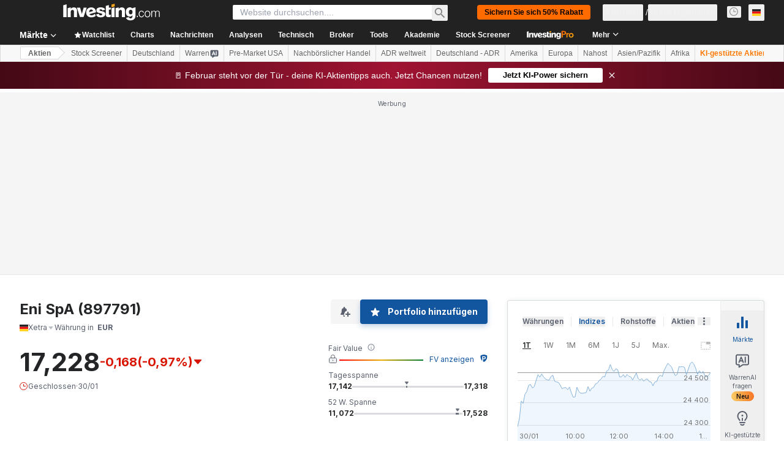

--- FILE ---
content_type: application/javascript
request_url: https://promos.investing.com/eu-w37htfhcq2/vendor/9a63d23b-49c1-4335-b698-e7f3ab10af6c/user.js?cb=639055517680280465
body_size: 12374
content:
!async function(){window.DIGIOH_LOADER=window.DIGIOH_LOADER||{},window.DIGIOH_LOADER.loads=window.DIGIOH_LOADER.loads||{},window.DIGIOH_PREVIEW_GLOBALS={DIGIOH_IS_PREVIEW:"boolean"==typeof DIGIOH_IS_PREVIEW&&DIGIOH_IS_PREVIEW||/true/.test("//false"),DIGIOH_SUBMISSION_OVERRIDE:"undefined"!=typeof DIGIOH_SUBMISSION_OVERRIDE&&DIGIOH_SUBMISSION_OVERRIDE.length>7?DIGIOH_SUBMISSION_OVERRIDE:"",DIGIOH_OVERRIDE_CACHE_VALUES:"undefined"!=typeof DIGIOH_OVERRIDE_CACHE_VALUES?DIGIOH_OVERRIDE_CACHE_VALUES:{},LIGHTBOX_GUID_PREVIEW:"undefined"!=typeof LIGHTBOX_GUID_PREVIEW?LIGHTBOX_GUID_PREVIEW:"",IS_PREVIEW_CLICK:"undefined"!=typeof PREVIEW_TYPE&&"click"==PREVIEW_TYPE,IS_PREVIEW_HOVER:"undefined"!=typeof PREVIEW_TYPE&&"hover"==PREVIEW_TYPE,IS_PREVIEW_SCROLL:"undefined"!=typeof PREVIEW_TYPE&&"scroll"==PREVIEW_TYPE,IS_PREVIEW_EXIT:"undefined"!=typeof PREVIEW_TYPE&&"exit"==PREVIEW_TYPE,DigiohPreviewOnScriptLoaded:"function"==typeof DigiohPreviewOnScriptLoaded?DigiohPreviewOnScriptLoaded:function(){},wasScriptOnLoadedCalled:"boolean"==typeof wasScriptOnLoadedCalled&&wasScriptOnLoadedCalled},window.DIGIOH_API={},window.DIGIOH_CUSTOM_JS_GLOBAL={},window.DIGIOH_CUSTOM_JS_SUPER={},window.DIGIOH_CUSTOM_JS={},window.DIGIOH_VENDOR_GUID="9a63d23b-49c1-4335-b698-e7f3ab10af6c",window.DIGIOH_VENDOR_SHORT_ID="800129",window.DIGIOH_PARTNER_NAME="",window.DIGIOH_KEEN_WRITE_KEY="[base64]",window.DIGIOH_CACHE_VERSION="639055517680280465",window.DIGIOH_STORAGE_TYPE="local_storage",window.DIGIOH_EMBED_TYPE="lightning",window.DIGIOH_USE_HTTPS_ONLY=/true/.test("false"),window.DIGIOH_USE_FRAME_COMPATIBILITY=/true/.test("false"),window.DIGIOH_LIGHTBOX_CONDITIONS=[],DIGIOH_LIGHTBOX_CONDITIONS[0]={},DIGIOH_LIGHTBOX_CONDITIONS[0].lightbox_guid="e04e828b-6071-4b99-8428-bfb4fbcd67d9",DIGIOH_LIGHTBOX_CONDITIONS[0].conditions=[[{p:"S_current_page_url",o:"contains",v:"FORCE_803182",s:[],sd:"",ed:""}],[{p:"R_ruleset",o:"equals",v:"498",s:[],sd:"",ed:""},{p:"R_ruleset",o:"does_not_equal",v:"845",s:[],sd:"",ed:""},{p:"R_ruleset",o:"equals",v:"1074",s:[],sd:"",ed:""},{p:"R_ruleset",o:"equals",v:"1276",s:[],sd:"",ed:""}]],DIGIOH_LIGHTBOX_CONDITIONS[1]={},DIGIOH_LIGHTBOX_CONDITIONS[1].lightbox_guid="de80ec24-de58-4923-a283-30ceba532cf7",DIGIOH_LIGHTBOX_CONDITIONS[1].conditions=[[{p:"R_ruleset",o:"equals",v:"868",s:[],sd:"",ed:""},{p:"R_ruleset",o:"equals",v:"1074",s:[],sd:"",ed:""},{p:"R_ruleset",o:"does_not_equal",v:"845",s:[],sd:"",ed:""}],[{p:"S_current_page_url_query",o:"contains",v:"FORCE_803365",s:[],sd:"",ed:""}]],DIGIOH_LIGHTBOX_CONDITIONS[2]={},DIGIOH_LIGHTBOX_CONDITIONS[2].lightbox_guid="4cd5878d-0c8e-418b-a0ae-fde566e20ad5",DIGIOH_LIGHTBOX_CONDITIONS[2].conditions=[[{p:"R_ruleset",o:"equals",v:"1157",s:[],sd:"",ed:""},{p:"R_ruleset",o:"equals",v:"1074",s:[],sd:"",ed:""},{p:"R_ruleset",o:"does_not_equal",v:"845",s:[],sd:"",ed:""}],[{p:"S_current_page_url_query",o:"contains",v:"FORCE_803415",s:[],sd:"",ed:""}]],DIGIOH_LIGHTBOX_CONDITIONS[3]={},DIGIOH_LIGHTBOX_CONDITIONS[3].lightbox_guid="120ee7fa-7592-4e5b-a083-180d0ae353c1",DIGIOH_LIGHTBOX_CONDITIONS[3].conditions=[[{p:"R_ruleset",o:"equals",v:"1163",s:[],sd:"",ed:""},{p:"R_ruleset",o:"equals",v:"1074",s:[],sd:"",ed:""},{p:"R_ruleset",o:"does_not_equal",v:"845",s:[],sd:"",ed:""}],[{p:"S_current_page_url_query",o:"contains",v:"FORCE_803416",s:[],sd:"",ed:""}]],DIGIOH_LIGHTBOX_CONDITIONS[4]={},DIGIOH_LIGHTBOX_CONDITIONS[4].lightbox_guid="37130e47-9689-4a6e-bda3-b94008807311",DIGIOH_LIGHTBOX_CONDITIONS[4].conditions=[[{p:"R_ruleset",o:"equals",v:"498",s:[],sd:"",ed:""},{p:"R_ruleset",o:"equals",v:"879",s:[],sd:"",ed:""},{p:"R_ruleset",o:"does_not_equal",v:"590",s:[],sd:"",ed:""},{p:"K_cookie",o:"contains",v:"true",s:[],sd:"",ed:"",k:"abandoned_cart"},{p:"R_ruleset",o:"does_not_equal",v:"1237",s:[],sd:"",ed:""}],[{p:"S_current_page_url_query",o:"contains",v:"FORCE_801981",s:[],sd:"",ed:""}],[{p:"K_session_storage",o:"does_not_contain",v:"1",s:[],sd:"",ed:"",k:"isPro"},{p:"S_current_page_url",o:"contains",v:"JUAN_TEST",s:[],sd:"",ed:""}]],DIGIOH_LIGHTBOX_CONDITIONS[5]={},DIGIOH_LIGHTBOX_CONDITIONS[5].lightbox_guid="6929e041-cc92-4874-9760-dad7bedcd037",DIGIOH_LIGHTBOX_CONDITIONS[5].conditions=[[{p:"I_total_time_seconds",o:"greater_than",v:"5",s:[],sd:"",ed:""},{p:"S_current_page_url_path",o:"starts_with",v:"/equities/",s:[],sd:"",ed:""},{p:"I_scroll_percent",o:"greater_than",v:"2",s:[],sd:"",ed:""},{p:"E_visitor_activity_session",o:"equals",v:"1",s:[],sd:"",ed:""},{p:"E_visitor_activity_visitor",o:"equals",v:"4",s:[],sd:"",ed:""},{p:"S_current_page_url",o:"contains",v:"ppu=911111",s:[],sd:"",ed:""},{p:"E_device",o:"equals",v:"Desktop",s:[],sd:"",ed:""},{p:"R_ruleset",o:"does_not_equal",v:"368",s:[],sd:"",ed:""},{p:"R_ruleset",o:"does_not_equal",v:"369",s:[],sd:"",ed:""},{p:"R_ruleset",o:"does_not_equal",v:"370",s:[],sd:"",ed:""},{p:"K_cookie",o:"does_not_exist",v:"",s:[],sd:"",ed:"",k:"promo_banner_auto"}]],DIGIOH_LIGHTBOX_CONDITIONS[6]={},DIGIOH_LIGHTBOX_CONDITIONS[6].lightbox_guid="ffddedd3-b17a-4cf0-9556-4f0909d0ee92",DIGIOH_LIGHTBOX_CONDITIONS[6].conditions=[[{p:"I_total_time_seconds",o:"greater_than",v:"10",s:[],sd:"",ed:""},{p:"S_current_page_url_path",o:"contains",v:"/pro/",s:[],sd:"",ed:""},{p:"I_scroll_percent",o:"greater_than",v:"2",s:[],sd:"",ed:""},{p:"E_visitor_activity_session",o:"equals",v:"1",s:[],sd:"",ed:""},{p:"E_visitor_activity_visitor",o:"equals",v:"4",s:[],sd:"",ed:""},{p:"E_device",o:"equals",v:"Desktop",s:[],sd:"",ed:""},{p:"R_ruleset",o:"does_not_equal",v:"368",s:[],sd:"",ed:""},{p:"R_ruleset",o:"does_not_equal",v:"369",s:[],sd:"",ed:""},{p:"R_ruleset",o:"does_not_equal",v:"370",s:[],sd:"",ed:""},{p:"S_current_page_url_query",o:"contains",v:"ppu=9800974",s:[],sd:"",ed:""}]],DIGIOH_LIGHTBOX_CONDITIONS[7]={},DIGIOH_LIGHTBOX_CONDITIONS[7].lightbox_guid="4f212cdf-46ed-4887-9ba0-6fb53648c52d",DIGIOH_LIGHTBOX_CONDITIONS[7].conditions=[[{p:"R_ruleset",o:"equals",v:"1157",s:[],sd:"",ed:""},{p:"R_ruleset",o:"equals",v:"1074",s:[],sd:"",ed:""},{p:"R_ruleset",o:"equals",v:"867",s:[],sd:"",ed:""},{p:"R_ruleset",o:"equals",v:"1244",s:[],sd:"",ed:""}],[{p:"S_current_page_url_query",o:"contains",v:"FORCE_803417",s:[],sd:"",ed:""}]],DIGIOH_LIGHTBOX_CONDITIONS[8]={},DIGIOH_LIGHTBOX_CONDITIONS[8].lightbox_guid="2f16c2b2-f954-4347-90ea-9150f4207d0e",DIGIOH_LIGHTBOX_CONDITIONS[8].conditions=[[{p:"S_current_page_url",o:"does_not_contain",v:"uristesting_2",s:[],sd:"",ed:""},{p:"R_ruleset",o:"does_not_equal",v:"369",s:[],sd:"",ed:""},{p:"R_ruleset",o:"does_not_equal",v:"370",s:[],sd:"",ed:""},{p:"S_current_page_url_host",o:"not_in_set_contains",s:["sa.investing.com","il.investing.com"],v:"",sd:"",ed:""},{p:"S_current_page_url_path",o:"contains",v:"news/pro/",s:[],sd:"",ed:""}]],DIGIOH_LIGHTBOX_CONDITIONS[9]={},DIGIOH_LIGHTBOX_CONDITIONS[9].lightbox_guid="a3ecbb81-c76a-4bd0-85db-c0db3aba3241",DIGIOH_LIGHTBOX_CONDITIONS[9].conditions=[[{p:"R_ruleset",o:"does_not_equal",v:"369",s:[],sd:"",ed:""},{p:"R_ruleset",o:"does_not_equal",v:"370",s:[],sd:"",ed:""},{p:"S_current_page_url_path",o:"starts_with",v:"/news/pro/",s:[],sd:"",ed:""}]],DIGIOH_LIGHTBOX_CONDITIONS[10]={},DIGIOH_LIGHTBOX_CONDITIONS[10].lightbox_guid="ef3c667c-1821-4ebc-b039-28c8ac6411fe",DIGIOH_LIGHTBOX_CONDITIONS[10].conditions=[[{p:"R_ruleset",o:"does_not_equal",v:"369",s:[],sd:"",ed:""},{p:"R_ruleset",o:"does_not_equal",v:"370",s:[],sd:"",ed:""},{p:"R_ruleset",o:"equals",v:"845",s:[],sd:"",ed:""},{p:"S_current_page_url",o:"in_set_contains",s:["ng.investing.com/news/pro/","in.investing.com/news/pro/","ca.investing.com/news/pro/","au.investing.com/news/pro/","za.investing.com/news/pro/","uk.investing.com/news/pro/","www.investing.com/news/pro/","tr.investing.com/news/pro/","de.investing.com/news/pro/","es.investing.com/news/pro/","id.investing.com/news/pro/","jp.investing.com/news/pro/","mx.investing.com/news/pro/","fr.investing.com/news/pro/","th.investing.com/news/pro/","it.investing.com/news/pro/","pl.investing.com/news/pro/","id.investing.com/news/pro/","jp.investing.com/news/pro/","ru.investing.com/news/pro/","br.investing.com/news/pro/","gr.investing.com/news/pro/","nl.investing.com/news/pro/","kr.investing.com/news/pro/"],v:"",sd:"",ed:""},{p:"S_current_page_url",o:"does_not_contain",v:"uristesting",s:[],sd:"",ed:""},{p:"D_date_range",o:"less_than",sd:"7/11/2025",ed:"",v:"",s:[]}]],DIGIOH_LIGHTBOX_CONDITIONS[11]={},DIGIOH_LIGHTBOX_CONDITIONS[11].lightbox_guid="d8a3cced-2c26-4b49-835b-02ebb8811802",DIGIOH_LIGHTBOX_CONDITIONS[11].conditions=[[{p:"S_current_page_url_path",o:"contains",v:"academy",s:[],sd:"",ed:""},{p:"S_current_page_url_query",o:"contains",v:"testing",s:[],sd:"",ed:""}]],DIGIOH_LIGHTBOX_CONDITIONS[12]={},DIGIOH_LIGHTBOX_CONDITIONS[12].lightbox_guid="ef9f65d1-9283-4aed-be85-3ee01008c612",DIGIOH_LIGHTBOX_CONDITIONS[12].conditions=[[{p:"D_date_range",o:"between",sd:"3/25/2025",ed:"3/31/2025",v:"",s:[]},{p:"E_visitor_activity_visitor",o:"equals",v:"4",s:[],sd:"",ed:""},{p:"E_visitor_activity_session",o:"equals",v:"1",s:[],sd:"",ed:""},{p:"S_current_page_url",o:"in_set_contains",s:["www.investing.com","es.investing.com","de.investing.com","fr.investing.com","it.investing.com","br.investing.com","uk.investing.com","in.investing.com","ca.investing.com","au.investing.com","mx.investing.com","tr.investing.com","kr.investing.com"],v:"",sd:"",ed:""},{p:"E_device",o:"equals",v:"Desktop",s:[],sd:"",ed:""},{p:"R_ruleset",o:"equals",v:"691",s:[],sd:"",ed:""},{p:"I_page_visits_session",o:"greater_than",v:"1",s:[],sd:"",ed:""},{p:"J_javascript_variable",o:"contains",v:"1",s:[],sd:"",ed:"",k:"window.isLoggedIn"},{p:"E_lightbox_activity",o:"in_set",s:["close","redirect"],v:"",sd:"",ed:""},{p:"K_cookie",o:"does_not_exist",v:"",s:[],sd:"",ed:"",k:"promo_banner_auto"}],[{p:"S_current_page_url_query",o:"contains",v:"FORCE_801970",s:[],sd:"",ed:""}]],DIGIOH_LIGHTBOX_CONDITIONS[13]={},DIGIOH_LIGHTBOX_CONDITIONS[13].lightbox_guid="92406310-42cf-497d-be73-983b503604d9",DIGIOH_LIGHTBOX_CONDITIONS[13].conditions=[[{p:"R_ruleset",o:"equals",v:"498",s:[],sd:"",ed:""},{p:"E_device",o:"equals",v:"Desktop",s:[],sd:"",ed:""},{p:"S_current_page_url_host",o:"contains",v:"mx.investing.com",s:[],sd:"",ed:""},{p:"S_current_page_url_path",o:"not_in_set_contains",s:["/pro/pricing","/pro/checkout/"],v:"",sd:"",ed:""},{p:"R_ruleset",o:"equals",v:"1168",s:[],sd:"",ed:""},{p:"D_date_range",o:"between",sd:"5/25/2025",ed:"6/8/2025",v:"",s:[]},{p:"E_visitor_activity_session",o:"equals",v:"1",s:[],sd:"",ed:""},{p:"E_visitor_activity_visitor",o:"equals",v:"3",s:[],sd:"",ed:""},{p:"I_page_visits_session",o:"greater_than",v:"1",s:[],sd:"",ed:""},{p:"S_current_page_url_path",o:"does_not_equal",v:"/",s:[],sd:"",ed:""}],[{p:"S_current_page_url_query",o:"contains",v:"FORCE_803107",s:[],sd:"",ed:""}]],DIGIOH_LIGHTBOX_CONDITIONS[14]={},DIGIOH_LIGHTBOX_CONDITIONS[14].lightbox_guid="6724829c-9563-47b0-9813-4715a85812bc",DIGIOH_LIGHTBOX_CONDITIONS[14].conditions=[[{p:"R_ruleset",o:"equals",v:"498",s:[],sd:"",ed:""},{p:"E_device",o:"equals",v:"Desktop",s:[],sd:"",ed:""},{p:"S_current_page_url_host",o:"in_set_contains",s:["www.investing.com","uk.investing.com","au.investing.com","ca.investing.com","in.investing.com"],v:"",sd:"",ed:""},{p:"S_current_page_url_path",o:"not_in_set_contains",s:["/pro/pricing","/pro/checkout/"],v:"",sd:"",ed:""},{p:"R_ruleset",o:"equals",v:"1168",s:[],sd:"",ed:""},{p:"D_date_range",o:"between",sd:"5/25/2025",ed:"6/8/2025",v:"",s:[]},{p:"E_visitor_activity_session",o:"equals",v:"1",s:[],sd:"",ed:""},{p:"E_visitor_activity_visitor",o:"equals",v:"3",s:[],sd:"",ed:""},{p:"I_page_visits_session",o:"greater_than",v:"1",s:[],sd:"",ed:""},{p:"S_current_page_url_path",o:"does_not_equal",v:"/",s:[],sd:"",ed:""}],[{p:"S_current_page_url_query",o:"contains",v:"FORCE_803108",s:[],sd:"",ed:""}]],DIGIOH_LIGHTBOX_CONDITIONS[15]={},DIGIOH_LIGHTBOX_CONDITIONS[15].lightbox_guid="dbe9cfc2-b963-476d-b3d0-8f408af9b3e2",DIGIOH_LIGHTBOX_CONDITIONS[15].conditions=[[{p:"R_ruleset",o:"equals",v:"498",s:[],sd:"",ed:""},{p:"R_ruleset",o:"equals",v:"997",s:[],sd:"",ed:""},{p:"D_date_range",o:"between",sd:"12/1/2024",ed:"12/3/2024",v:"",s:[]},{p:"S_current_page_url_host",o:"contains",v:"in.investing.com",s:[],sd:"",ed:""},{p:"R_ruleset",o:"equals",v:"367",s:[],sd:"",ed:""}],[{p:"S_current_page_url_query",o:"contains",v:"FORCE_802281",s:[],sd:"",ed:""}],[{p:"R_ruleset",o:"equals",v:"498",s:[],sd:"",ed:""},{p:"R_ruleset",o:"equals",v:"997",s:[],sd:"",ed:""},{p:"D_date_range",o:"between",sd:"12/8/2024",ed:"12/11/2024",v:"",s:[]},{p:"S_current_page_url_host",o:"in_set_contains",s:["www.investing.com","au.investing.com","ca.investing.com","uk.investing.com","za.investing.com"],v:"",sd:"",ed:""},{p:"R_ruleset",o:"equals",v:"367",s:[],sd:"",ed:""}],[{p:"R_ruleset",o:"equals",v:"498",s:[],sd:"",ed:""},{p:"R_ruleset",o:"equals",v:"997",s:[],sd:"",ed:""},{p:"D_date_range",o:"between",sd:"12/15/2024",ed:"12/17/2024",v:"",s:[]},{p:"S_current_page_url_host",o:"contains",v:"it.investing.com",s:[],sd:"",ed:""},{p:"R_ruleset",o:"equals",v:"367",s:[],sd:"",ed:""}],[{p:"R_ruleset",o:"equals",v:"498",s:[],sd:"",ed:""},{p:"R_ruleset",o:"equals",v:"997",s:[],sd:"",ed:""},{p:"D_date_range",o:"between",sd:"12/16/2024",ed:"12/19/2024",v:"",s:[]},{p:"S_current_page_url_host",o:"contains",v:"tr.investing.com",s:[],sd:"",ed:""},{p:"R_ruleset",o:"equals",v:"367",s:[],sd:"",ed:""}],[{p:"R_ruleset",o:"equals",v:"498",s:[],sd:"",ed:""},{p:"R_ruleset",o:"equals",v:"997",s:[],sd:"",ed:""},{p:"D_date_range",o:"between",sd:"1/13/2025",ed:"1/16/2025",v:"",s:[]},{p:"S_current_page_url_host",o:"in_set_contains",s:["es.investing.com","mx.investing.com"],v:"",sd:"",ed:""},{p:"R_ruleset",o:"equals",v:"367",s:[],sd:"",ed:""}],[{p:"R_ruleset",o:"equals",v:"498",s:[],sd:"",ed:""},{p:"R_ruleset",o:"equals",v:"997",s:[],sd:"",ed:""},{p:"D_date_range",o:"between",sd:"11/18/2024",ed:"11/20/2024",v:"",s:[]},{p:"S_current_page_url_host",o:"contains",v:"kr.investing.com",s:[],sd:"",ed:""},{p:"R_ruleset",o:"equals",v:"367",s:[],sd:"",ed:""}]],DIGIOH_LIGHTBOX_CONDITIONS[16]={},DIGIOH_LIGHTBOX_CONDITIONS[16].lightbox_guid="3c727c0e-15b5-4908-b91f-07f219a5a7d5",DIGIOH_LIGHTBOX_CONDITIONS[16].conditions=[[{p:"D_date_range",o:"between",sd:"10/2/2024",ed:"10/9/2024",v:"",s:[]},{p:"R_ruleset",o:"equals",v:"498",s:[],sd:"",ed:""},{p:"E_visitor_activity_visitor",o:"equals",v:"4",s:[],sd:"",ed:""},{p:"E_visitor_activity_session",o:"equals",v:"1",s:[],sd:"",ed:""},{p:"S_current_page_url",o:"in_set_contains",s:["www.investing.com","es.investing.com","de.investing.com","fr.investing.com","it.investing.com","uk.investing.com","in.investing.com","ca.investing.com","au.investing.com","ru.investing.com","tr.investing.com","kr.investing.com"],v:"",sd:"",ed:""},{p:"E_device",o:"equals",v:"Desktop",s:[],sd:"",ed:""},{p:"R_ruleset",o:"equals",v:"369",s:[],sd:"",ed:""},{p:"I_page_visits_session",o:"greater_than",v:"1",s:[],sd:"",ed:""},{p:"R_ruleset",o:"equals",v:"367",s:[],sd:"",ed:""},{p:"S_current_page_url_query",o:"contains",v:"FORCE_802282",s:[],sd:"",ed:""}],[{p:"S_current_page_url_query",o:"contains",v:"FORCE_802282",s:[],sd:"",ed:""}]],DIGIOH_LIGHTBOX_CONDITIONS[17]={},DIGIOH_LIGHTBOX_CONDITIONS[17].lightbox_guid="32797045-4351-4029-a605-4e53f3ceaf4c",DIGIOH_LIGHTBOX_CONDITIONS[17].conditions=[[{p:"R_ruleset",o:"equals",v:"498",s:[],sd:"",ed:""},{p:"E_device",o:"does_not_equal",v:"Phone",s:[],sd:"",ed:""},{p:"E_visitor_activity_visitor",o:"equals",v:"3",s:[],sd:"",ed:""},{p:"E_visitor_activity_session",o:"equals",v:"1",s:[],sd:"",ed:""},{p:"D_date_range",o:"between",sd:"11/14/2024",ed:"12/31/2024",v:"",s:[]},{p:"I_page_visits_session",o:"greater_than",v:"0",s:[],sd:"",ed:""},{p:"S_current_page_url_path",o:"contains",v:"/pro/propicks",s:[],sd:"",ed:""},{p:"S_current_page_url_host",o:"in_set_contains",s:["www.investing.com","ca.investing.com","in.investing.com","uk.investing.com","au.investing.com"],v:"",sd:"",ed:""}],[{p:"S_current_page_url_query",o:"contains",v:"FORCE_802200",s:[],sd:"",ed:""}]],DIGIOH_LIGHTBOX_CONDITIONS[18]={},DIGIOH_LIGHTBOX_CONDITIONS[18].lightbox_guid="de5ae731-6e33-40de-914e-3cef0bfcd4dd",DIGIOH_LIGHTBOX_CONDITIONS[18].conditions=[[{p:"R_ruleset",o:"equals",v:"498",s:[],sd:"",ed:""},{p:"R_ruleset",o:"equals",v:"1074",s:[],sd:"",ed:""},{p:"R_ruleset",o:"does_not_equal",v:"845",s:[],sd:"",ed:""},{p:"R_ruleset",o:"equals",v:"1194",s:[],sd:"",ed:""},{p:"S_current_page_url_host",o:"not_in_set_contains",s:["www.investing.com","id.investing.com","au.investing.com","uk.investing.com","se.investing.com","ms.investing.com","hk.investing.com","th.investing.com","za.investing.com","pl.investing.com"],v:"",sd:"",ed:""}],[{p:"S_current_page_url_query",o:"contains",v:"FORCE_803084",s:[],sd:"",ed:""}]],DIGIOH_LIGHTBOX_CONDITIONS[19]={},DIGIOH_LIGHTBOX_CONDITIONS[19].lightbox_guid="b6d1028b-9562-43c1-901f-ad8613660398",DIGIOH_LIGHTBOX_CONDITIONS[19].conditions=[[{p:"S_current_page_url_query",o:"contains",v:"FORCE_803493",s:[],sd:"",ed:""}],[{p:"R_ruleset",o:"equals",v:"498",s:[],sd:"",ed:""},{p:"R_ruleset",o:"equals",v:"845",s:[],sd:"",ed:""},{p:"R_ruleset",o:"equals",v:"1194",s:[],sd:"",ed:""},{p:"R_ruleset",o:"equals",v:"1074",s:[],sd:"",ed:""},{p:"S_current_page_url_host",o:"in_set_contains",s:["www.investing.com","fr.investing.com","es.investing.com","it.investing.com","br.investing.com","de.investing.com","tr.investing.com","kr.investing.com","mx.investing.com","jp.investing.com"],v:"",sd:"",ed:""}],[{p:"R_ruleset",o:"equals",v:"498",s:[],sd:"",ed:""},{p:"R_ruleset",o:"equals",v:"845",s:[],sd:"",ed:""},{p:"R_ruleset",o:"equals",v:"1276",s:[],sd:"",ed:""},{p:"R_ruleset",o:"equals",v:"1074",s:[],sd:"",ed:""},{p:"S_current_page_url_host",o:"in_set_contains",s:["www.investing.com","jp.investing.com","es.investing.com","it.investing.com","br.investing.com","de.investing.com","tr.investing.com","kr.investing.com","mx.investing.com","fr.investing.com"],v:"",sd:"",ed:""}]],DIGIOH_LIGHTBOX_CONDITIONS[20]={},DIGIOH_LIGHTBOX_CONDITIONS[20].lightbox_guid="738c4e96-8316-4bcc-9ca2-ed972b57648e",DIGIOH_LIGHTBOX_CONDITIONS[20].conditions=[[{p:"R_ruleset",o:"equals",v:"498",s:[],sd:"",ed:""},{p:"R_ruleset",o:"equals",v:"1090",s:[],sd:"",ed:""},{p:"R_ruleset",o:"equals",v:"1149",s:[],sd:"",ed:""},{p:"S_current_page_url_path",o:"contains",v:"/equities/",s:[],sd:"",ed:""},{p:"R_ruleset",o:"equals",v:"1074",s:[],sd:"",ed:""},{p:"R_ruleset",o:"equals",v:"367",s:[],sd:"",ed:""},{p:"S_current_page_url_query",o:"contains",v:"FORCE_803176",s:[],sd:"",ed:""}],[{p:"S_current_page_url_query",o:"contains",v:"FORCE_803176",s:[],sd:"",ed:""}],[{p:"S_current_page_url_path",o:"contains",v:"/equities/",s:[],sd:"",ed:""},{p:"R_ruleset",o:"equals",v:"498",s:[],sd:"",ed:""},{p:"R_ruleset",o:"equals",v:"1090",s:[],sd:"",ed:""},{p:"R_ruleset",o:"equals",v:"1149",s:[],sd:"",ed:""},{p:"R_ruleset",o:"equals",v:"1074",s:[],sd:"",ed:""},{p:"R_ruleset",o:"does_not_equal",v:"367",s:[],sd:"",ed:""},{p:"I_page_visits_session",o:"greater_than",v:"1",s:[],sd:"",ed:""},{p:"S_current_page_url_query",o:"contains",v:"FORCE_803176",s:[],sd:"",ed:""}]],DIGIOH_LIGHTBOX_CONDITIONS[21]={},DIGIOH_LIGHTBOX_CONDITIONS[21].lightbox_guid="1ec77b51-ae4e-4b59-9489-586bf344c4d8",DIGIOH_LIGHTBOX_CONDITIONS[21].conditions=[[{p:"R_ruleset",o:"equals",v:"498",s:[],sd:"",ed:""},{p:"R_ruleset",o:"does_not_equal",v:"590",s:[],sd:"",ed:""},{p:"R_ruleset",o:"equals",v:"978",s:[],sd:"",ed:""},{p:"S_current_page_url_path",o:"does_not_equal",v:"/",s:[],sd:"",ed:""},{p:"S_current_page_url_path",o:"does_not_contain",v:"/blog",s:[],sd:"",ed:""},{p:"S_current_page_url_query",o:"contains",v:"FORCE_802593",s:[],sd:"",ed:""}],[{p:"S_current_page_url_query",o:"contains",v:"FORCE_802593",s:[],sd:"",ed:""}]],DIGIOH_LIGHTBOX_CONDITIONS[22]={},DIGIOH_LIGHTBOX_CONDITIONS[22].lightbox_guid="3be860da-fc75-4b0d-b3b6-8637596b6c43",DIGIOH_LIGHTBOX_CONDITIONS[22].conditions=[[{p:"R_ruleset",o:"equals",v:"498",s:[],sd:"",ed:""},{p:"S_current_page_url_path",o:"not_in_set_contains",s:["/pro/checkout","/pro/pricing"],v:"",sd:"",ed:""},{p:"D_date_range",o:"between",sd:"12/25/2024",ed:"1/9/2025",v:"",s:[]},{p:"E_visitor_activity_session",o:"equals",v:"1",s:[],sd:"",ed:""},{p:"E_visitor_activity_visitor",o:"equals",v:"3",s:[],sd:"",ed:""},{p:"I_page_visits_session",o:"greater_than",v:"1",s:[],sd:"",ed:""},{p:"S_current_page_url_host",o:"contains",v:"tr.investing.com",s:[],sd:"",ed:""},{p:"E_device",o:"equals",v:"Desktop",s:[],sd:"",ed:""}],[{p:"S_current_page_url_query",o:"contains",v:"FORCE_802594",s:[],sd:"",ed:""}]],DIGIOH_LIGHTBOX_CONDITIONS[23]={},DIGIOH_LIGHTBOX_CONDITIONS[23].lightbox_guid="453562d3-b28e-4a7f-9914-9c7af437d90a",DIGIOH_LIGHTBOX_CONDITIONS[23].conditions=[[{p:"E_device",o:"equals",v:"Phone",s:[],sd:"",ed:""},{p:"S_current_page_url_host",o:"in_set_contains",s:["ng.investing.com"],v:"",sd:"",ed:""},{p:"S_current_page_url_path",o:"does_not_contain",v:"/pro",s:[],sd:"",ed:""},{p:"R_ruleset",o:"does_not_equal",v:"384",s:[],sd:"",ed:""},{p:"S_current_page_url_query",o:"contains",v:"ngstrip",s:[],sd:"",ed:""}],[{p:"S_current_page_url_query",o:"contains",v:"FORCE_801749",s:[],sd:"",ed:""}]],DIGIOH_LIGHTBOX_CONDITIONS[24]={},DIGIOH_LIGHTBOX_CONDITIONS[24].lightbox_guid="1c587a3c-84e5-4f37-9021-5ff77478e515",DIGIOH_LIGHTBOX_CONDITIONS[24].conditions=[[{p:"R_ruleset",o:"equals",v:"498",s:[],sd:"",ed:""},{p:"R_ruleset",o:"equals",v:"1074",s:[],sd:"",ed:""},{p:"R_ruleset",o:"does_not_equal",v:"845",s:[],sd:"",ed:""},{p:"R_ruleset",o:"equals",v:"1194",s:[],sd:"",ed:""},{p:"R_ruleset",o:"equals",v:"1263",s:[],sd:"",ed:""}],[{p:"S_current_page_url_query",o:"contains",v:"FORCE_803411",s:[],sd:"",ed:""}]],DIGIOH_LIGHTBOX_CONDITIONS[25]={},DIGIOH_LIGHTBOX_CONDITIONS[25].lightbox_guid="7c7db221-a4f5-45ef-a120-34fff065ee83",DIGIOH_LIGHTBOX_CONDITIONS[25].conditions=[[{p:"R_ruleset",o:"equals",v:"498",s:[],sd:"",ed:""},{p:"R_ruleset",o:"does_not_equal",v:"845",s:[],sd:"",ed:""},{p:"S_current_page_url_host",o:"in_set_contains",s:["www.investing.com"],v:"",sd:"",ed:""},{p:"R_ruleset",o:"equals",v:"1194",s:[],sd:"",ed:""},{p:"R_ruleset",o:"equals",v:"1074",s:[],sd:"",ed:""}],[{p:"S_current_page_url_query",o:"contains",v:"FORCE_803411",s:[],sd:"",ed:""}]],DIGIOH_LIGHTBOX_CONDITIONS[26]={},DIGIOH_LIGHTBOX_CONDITIONS[26].lightbox_guid="fd6c2f1e-7376-46bb-9f0c-1105485ab89f",DIGIOH_LIGHTBOX_CONDITIONS[26].conditions=[[{p:"D_date_range",o:"between",sd:"2/18/2025",ed:"2/23/2025",v:"",s:[]},{p:"R_ruleset",o:"equals",v:"498",s:[],sd:"",ed:""},{p:"S_current_page_url",o:"in_set_contains",s:["www.investing.com","es.investing.com","de.investing.com","fr.investing.com","it.investing.com","uk.investing.com","in.investing.com","ca.investing.com","au.investing.com","mx.investing.com","kr.investing.com"],v:"",sd:"",ed:""},{p:"E_device",o:"equals",v:"Desktop",s:[],sd:"",ed:""},{p:"R_ruleset",o:"equals",v:"691",s:[],sd:"",ed:""},{p:"E_visitor_activity_session",o:"equals",v:"1",s:[],sd:"",ed:""},{p:"E_visitor_activity_visitor",o:"equals",v:"3",s:[],sd:"",ed:""},{p:"R_ruleset",o:"equals",v:"367",s:[],sd:"",ed:""},{p:"I_page_visits_session",o:"greater_than",v:"1",s:[],sd:"",ed:""},{p:"S_current_page_url_query",o:"contains",v:"FORCE_802664",s:[],sd:"",ed:""}],[{p:"S_current_page_url_query",o:"contains",v:"FORCE_802664",s:[],sd:"",ed:""}]],DIGIOH_LIGHTBOX_CONDITIONS[27]={},DIGIOH_LIGHTBOX_CONDITIONS[27].lightbox_guid="45143f34-c138-4559-b06a-ef3459b4f1fb",DIGIOH_LIGHTBOX_CONDITIONS[27].conditions=[[{p:"D_date_range",o:"between",sd:"2/2/2025",ed:"2/8/2025",v:"",s:[]},{p:"R_ruleset",o:"equals",v:"498",s:[],sd:"",ed:""},{p:"E_visitor_activity_visitor",o:"equals",v:"4",s:[],sd:"",ed:""},{p:"E_visitor_activity_session",o:"equals",v:"1",s:[],sd:"",ed:""},{p:"E_device",o:"equals",v:"Desktop",s:[],sd:"",ed:""},{p:"I_page_visits_session",o:"greater_than",v:"1",s:[],sd:"",ed:""},{p:"R_ruleset",o:"equals",v:"367",s:[],sd:"",ed:""},{p:"R_ruleset",o:"equals",v:"691",s:[],sd:"",ed:""},{p:"S_current_page_url_host",o:"not_in_set_contains",s:["il.investing.com","sa.investing.com"],v:"",sd:"",ed:""}],[{p:"S_current_page_url_query",o:"contains",v:"FORCE_802771",s:[],sd:"",ed:""}]],DIGIOH_LIGHTBOX_CONDITIONS[28]={},DIGIOH_LIGHTBOX_CONDITIONS[28].lightbox_guid="45827980-f649-4f13-8500-41ee78f9f000",DIGIOH_LIGHTBOX_CONDITIONS[28].conditions=[[{p:"S_current_page_url_query",o:"contains",v:"uritestingemailcollector",s:[],sd:"",ed:""}]],DIGIOH_LIGHTBOX_CONDITIONS[29]={},DIGIOH_LIGHTBOX_CONDITIONS[29].lightbox_guid="5eace332-1e15-4863-bec7-8dbb19d32582",DIGIOH_LIGHTBOX_CONDITIONS[29].conditions=[[{p:"R_ruleset",o:"equals",v:"498",s:[],sd:"",ed:""},{p:"R_ruleset",o:"equals",v:"1074",s:[],sd:"",ed:""},{p:"R_ruleset",o:"equals",v:"1150",s:[],sd:"",ed:""},{p:"R_ruleset",o:"equals",v:"1103",s:[],sd:"",ed:""},{p:"S_current_page_url_path",o:"does_not_equal",v:"/",s:[],sd:"",ed:""},{p:"S_current_page_url_path",o:"contains",v:"803272",s:[],sd:"",ed:""},{p:"D_date_range",o:"less_than",sd:"7/29/2025",ed:"",v:"",s:[]}],[{p:"S_current_page_url_query",o:"contains",v:"FORCE_803272",s:[],sd:"",ed:""},{p:"J_javascript_variable",o:"does_not_contain",v:"1",s:[],sd:"",ed:"",k:"window.isProPremium"},{p:"J_javascript_variable",o:"does_not_contain",v:"1",s:[],sd:"",ed:"",k:"window.isPro"}]],DIGIOH_LIGHTBOX_CONDITIONS[30]={},DIGIOH_LIGHTBOX_CONDITIONS[30].lightbox_guid="5548ef2c-cfa9-465c-98e6-6796fb6e010a",DIGIOH_LIGHTBOX_CONDITIONS[30].conditions=[[{p:"R_ruleset",o:"equals",v:"498",s:[],sd:"",ed:""},{p:"R_ruleset",o:"equals",v:"1074",s:[],sd:"",ed:""},{p:"R_ruleset",o:"equals",v:"1150",s:[],sd:"",ed:""},{p:"R_ruleset",o:"equals",v:"1103",s:[],sd:"",ed:""},{p:"S_current_page_url_path",o:"does_not_equal",v:"/",s:[],sd:"",ed:""},{p:"S_current_page_url_path",o:"contains",v:"803273",s:[],sd:"",ed:""},{p:"D_date_range",o:"less_than",sd:"7/29/2025",ed:"",v:"",s:[]}],[{p:"S_current_page_url_query",o:"contains",v:"FORCE_803273",s:[],sd:"",ed:""},{p:"J_javascript_variable",o:"does_not_contain",v:"1",s:[],sd:"",ed:"",k:"window.isProPremium"},{p:"J_javascript_variable",o:"does_not_contain",v:"1",s:[],sd:"",ed:"",k:"window.isPro"}]],DIGIOH_LIGHTBOX_CONDITIONS[31]={},DIGIOH_LIGHTBOX_CONDITIONS[31].lightbox_guid="d471c605-23dc-4a07-89cd-37c40789e06b",DIGIOH_LIGHTBOX_CONDITIONS[31].conditions=[[{p:"E_device",o:"equals",v:"Desktop",s:[],sd:"",ed:""},{p:"S_current_page_url",o:"in_set",s:["www.investing.com","es.investing.com","it.investing.com","de.investing.com","tr.investing.com","kr.investing.com"],v:"",sd:"",ed:""},{p:"S_current_page_url_query",o:"contains",v:"FORCE_801939",s:[],sd:"",ed:""}],[{p:"S_current_page_url",o:"contains",v:"FORCE_801939",s:[],sd:"",ed:""}]],DIGIOH_LIGHTBOX_CONDITIONS[32]={},DIGIOH_LIGHTBOX_CONDITIONS[32].lightbox_guid="f10bbc01-cfe4-4c8c-8c46-8dea560351aa",DIGIOH_LIGHTBOX_CONDITIONS[32].conditions=[[{p:"S_current_page_url_path",o:"contains",v:"academy",s:[],sd:"",ed:""}]],DIGIOH_LIGHTBOX_CONDITIONS[33]={},DIGIOH_LIGHTBOX_CONDITIONS[33].lightbox_guid="99e5893d-4504-4e1a-9562-1323fe606f76",DIGIOH_LIGHTBOX_CONDITIONS[33].conditions=[[{p:"D_date_range",o:"between",sd:"2/18/2025",ed:"2/23/2025",v:"",s:[]},{p:"R_ruleset",o:"equals",v:"498",s:[],sd:"",ed:""},{p:"S_current_page_url",o:"in_set_contains",s:["es.investing.com","de.investing.com","fr.investing.com","it.investing.com","uk.investing.com","in.investing.com","ca.investing.com","au.investing.com","mx.investing.com","kr.investing.com","www.investing.com"],v:"",sd:"",ed:""},{p:"E_device",o:"equals",v:"Desktop",s:[],sd:"",ed:""},{p:"R_ruleset",o:"equals",v:"691",s:[],sd:"",ed:""},{p:"E_visitor_activity_session",o:"equals",v:"1",s:[],sd:"",ed:""},{p:"E_visitor_activity_visitor",o:"equals",v:"3",s:[],sd:"",ed:""},{p:"R_ruleset",o:"equals",v:"367",s:[],sd:"",ed:""},{p:"I_page_visits_session",o:"greater_than",v:"1",s:[],sd:"",ed:""},{p:"S_current_page_url_query",o:"contains",v:"FORCE_802879",s:[],sd:"",ed:""}],[{p:"S_current_page_url_query",o:"contains",v:"FORCE_802879",s:[],sd:"",ed:""}]],DIGIOH_LIGHTBOX_CONDITIONS[34]={},DIGIOH_LIGHTBOX_CONDITIONS[34].lightbox_guid="b6c0e818-a51e-4c9e-ab94-62fd3c1c03cc",DIGIOH_LIGHTBOX_CONDITIONS[34].conditions=[[{p:"D_date_range",o:"between",sd:"3/2/2025",ed:"3/8/2025",v:"",s:[]},{p:"R_ruleset",o:"equals",v:"498",s:[],sd:"",ed:""},{p:"E_visitor_activity_visitor",o:"equals",v:"4",s:[],sd:"",ed:""},{p:"E_visitor_activity_session",o:"equals",v:"1",s:[],sd:"",ed:""},{p:"E_device",o:"equals",v:"Desktop",s:[],sd:"",ed:""},{p:"I_page_visits_session",o:"greater_than",v:"1",s:[],sd:"",ed:""},{p:"R_ruleset",o:"equals",v:"367",s:[],sd:"",ed:""},{p:"R_ruleset",o:"equals",v:"691",s:[],sd:"",ed:""},{p:"S_current_page_url_host",o:"not_in_set_contains",s:["il.investing.com","sa.investing.com"],v:"",sd:"",ed:""}],[{p:"S_current_page_url_query",o:"contains",v:"FORCE_802890",s:[],sd:"",ed:""}]],DIGIOH_LIGHTBOX_CONDITIONS[35]={},DIGIOH_LIGHTBOX_CONDITIONS[35].lightbox_guid="4b83e437-76e1-4437-af18-f2fbf36c324e",DIGIOH_LIGHTBOX_CONDITIONS[35].conditions=[[{p:"S_current_page_url_query",o:"contains",v:"FORCE_802925",s:[],sd:"",ed:""}],[{p:"R_ruleset",o:"equals",v:"498",s:[],sd:"",ed:""},{p:"R_ruleset",o:"equals",v:"845",s:[],sd:"",ed:""},{p:"R_ruleset",o:"equals",v:"1074",s:[],sd:"",ed:""},{p:"R_ruleset",o:"equals",v:"1194",s:[],sd:"",ed:""},{p:"S_current_page_url_host",o:"not_in_set_contains",s:["www.investing.com","jp.investing.com","fr.investing.com","es.investing.com","it.investing.com","br.investing.com","de.investing.com","tr.investing.com","kr.investing.com","mx.investing.com"],v:"",sd:"",ed:""}],[{p:"R_ruleset",o:"equals",v:"498",s:[],sd:"",ed:""},{p:"R_ruleset",o:"equals",v:"845",s:[],sd:"",ed:""},{p:"R_ruleset",o:"equals",v:"1074",s:[],sd:"",ed:""},{p:"R_ruleset",o:"equals",v:"1276",s:[],sd:"",ed:""},{p:"S_current_page_url_host",o:"not_in_set_contains",s:["www.investing.com","jp.investing.com","fr.investing.com","es.investing.com","it.investing.com","br.investing.com","de.investing.com","tr.investing.com","kr.investing.com","mx.investing.com"],v:"",sd:"",ed:""}]],DIGIOH_LIGHTBOX_CONDITIONS[36]={},DIGIOH_LIGHTBOX_CONDITIONS[36].lightbox_guid="891e2c8f-3545-4c2e-b2b7-bfe6e4c8b455",DIGIOH_LIGHTBOX_CONDITIONS[36].conditions=[[{p:"R_ruleset",o:"equals",v:"868",s:[],sd:"",ed:""},{p:"R_ruleset",o:"equals",v:"1074",s:[],sd:"",ed:""},{p:"R_ruleset",o:"equals",v:"1260",s:[],sd:"",ed:""},{p:"R_ruleset",o:"equals",v:"845",s:[],sd:"",ed:""}],[{p:"S_current_page_url_query",o:"contains",v:"FORCE_803492",s:[],sd:"",ed:""}]],DIGIOH_LIGHTBOX_CONDITIONS[37]={},DIGIOH_LIGHTBOX_CONDITIONS[37].lightbox_guid="3688fb63-0c2c-4160-b03c-74dbe5e6853c",DIGIOH_LIGHTBOX_CONDITIONS[37].conditions=[[{p:"R_ruleset",o:"equals",v:"868",s:[],sd:"",ed:""},{p:"R_ruleset",o:"equals",v:"1074",s:[],sd:"",ed:""},{p:"R_ruleset",o:"equals",v:"838",s:[],sd:"",ed:""},{p:"R_ruleset",o:"equals",v:"1260",s:[],sd:"",ed:""},{p:"R_ruleset",o:"equals",v:"1244",s:[],sd:"",ed:""}],[{p:"S_current_page_url_query",o:"contains",v:"FORCE_803619",s:[],sd:"",ed:""}]],DIGIOH_LIGHTBOX_CONDITIONS[38]={},DIGIOH_LIGHTBOX_CONDITIONS[38].lightbox_guid="9230a729-e718-49ea-ab45-481b3a7905ef",DIGIOH_LIGHTBOX_CONDITIONS[38].conditions=[[{p:"R_ruleset",o:"equals",v:"868",s:[],sd:"",ed:""},{p:"R_ruleset",o:"equals",v:"1074",s:[],sd:"",ed:""},{p:"R_ruleset",o:"does_not_equal",v:"1260",s:[],sd:"",ed:""},{p:"R_ruleset",o:"equals",v:"845",s:[],sd:"",ed:""}],[{p:"S_current_page_url_query",o:"contains",v:"FORCE_802923",s:[],sd:"",ed:""}]],DIGIOH_LIGHTBOX_CONDITIONS[39]={},DIGIOH_LIGHTBOX_CONDITIONS[39].lightbox_guid="de1612b9-715d-4f7c-8c0e-3f8e4e85787d",DIGIOH_LIGHTBOX_CONDITIONS[39].conditions=[[{p:"R_ruleset",o:"does_not_equal",v:"1074",s:[],sd:"",ed:""},{p:"S_current_page_url_query",o:"contains",v:"TESTING",s:[],sd:"",ed:""}],[{p:"S_current_page_url_query",o:"contains",v:"FORCE_802563",s:[],sd:"",ed:""}],[{p:"S_current_page_url_path",o:"contains",v:"/currencies/nzd-chf",s:[],sd:"",ed:""},{p:"R_ruleset",o:"equals",v:"1282",s:[],sd:"",ed:""}]],DIGIOH_LIGHTBOX_CONDITIONS[40]={},DIGIOH_LIGHTBOX_CONDITIONS[40].lightbox_guid="d3acb9cc-0eb1-4bd0-b7bd-e31464aee6e3",DIGIOH_LIGHTBOX_CONDITIONS[40].conditions=[[{p:"D_date_range",o:"between",sd:"3/12/2025",ed:"3/15/2025",v:"",s:[]},{p:"R_ruleset",o:"equals",v:"498",s:[],sd:"",ed:""},{p:"S_current_page_url",o:"in_set_contains",s:["es.investing.com","de.investing.com","fr.investing.com","it.investing.com","uk.investing.com","in.investing.com","ca.investing.com","au.investing.com","mx.investing.com","kr.investing.com","www.investing.com","br.investing.com","tr.investing.com"],v:"",sd:"",ed:""},{p:"E_device",o:"equals",v:"Desktop",s:[],sd:"",ed:""},{p:"R_ruleset",o:"equals",v:"691",s:[],sd:"",ed:""},{p:"E_visitor_activity_session",o:"equals",v:"1",s:[],sd:"",ed:""},{p:"E_visitor_activity_visitor",o:"equals",v:"3",s:[],sd:"",ed:""},{p:"R_ruleset",o:"equals",v:"367",s:[],sd:"",ed:""},{p:"I_page_visits_session",o:"greater_than",v:"1",s:[],sd:"",ed:""}],[{p:"S_current_page_url_query",o:"contains",v:"FORCE_802958",s:[],sd:"",ed:""}]],DIGIOH_LIGHTBOX_CONDITIONS[41]={},DIGIOH_LIGHTBOX_CONDITIONS[41].lightbox_guid="8efc7b60-4f76-434c-a2d3-ef1750da9098",DIGIOH_LIGHTBOX_CONDITIONS[41].conditions=[[{p:"R_ruleset",o:"equals",v:"1157",s:[],sd:"",ed:""},{p:"R_ruleset",o:"equals",v:"1074",s:[],sd:"",ed:""},{p:"R_ruleset",o:"equals",v:"845",s:[],sd:"",ed:""}],[{p:"S_current_page_url_query",o:"contains",v:"FORCE_803091",s:[],sd:"",ed:""}]],DIGIOH_LIGHTBOX_CONDITIONS[42]={},DIGIOH_LIGHTBOX_CONDITIONS[42].lightbox_guid="7de18847-5562-41fa-9c6e-40a219fae2f6",DIGIOH_LIGHTBOX_CONDITIONS[42].conditions=[[{p:"R_ruleset",o:"equals",v:"1163",s:[],sd:"",ed:""},{p:"R_ruleset",o:"equals",v:"1074",s:[],sd:"",ed:""},{p:"R_ruleset",o:"equals",v:"845",s:[],sd:"",ed:""}],[{p:"S_current_page_url_query",o:"contains",v:"FORCE_803091",s:[],sd:"",ed:""}]],DIGIOH_LIGHTBOX_CONDITIONS[43]={},DIGIOH_LIGHTBOX_CONDITIONS[43].lightbox_guid="863905a2-1454-40b7-a3de-b2e41af8ff98",DIGIOH_LIGHTBOX_CONDITIONS[43].conditions=[[{p:"S_current_page_url",o:"contains",v:"FORCE_802926",s:[],sd:"",ed:""}]],DIGIOH_LIGHTBOX_CONDITIONS[44]={},DIGIOH_LIGHTBOX_CONDITIONS[44].lightbox_guid="459b0a98-32f2-45b8-a2ef-3dea4f122882",DIGIOH_LIGHTBOX_CONDITIONS[44].conditions=[[{p:"S_current_page_url",o:"contains",v:"FORCE_802927",s:[],sd:"",ed:""}]],DIGIOH_LIGHTBOX_CONDITIONS[45]={},DIGIOH_LIGHTBOX_CONDITIONS[45].lightbox_guid="d1efda4f-fbc4-42a2-91e8-85fd3af6851c",DIGIOH_LIGHTBOX_CONDITIONS[45].conditions=[[{p:"R_ruleset",o:"equals",v:"868",s:[],sd:"",ed:""},{p:"R_ruleset",o:"equals",v:"1074",s:[],sd:"",ed:""},{p:"R_ruleset",o:"equals",v:"1213",s:[],sd:"",ed:""},{p:"S_current_page_url_query",o:"contains",v:"FORCE_803243",s:[],sd:"",ed:""}],[{p:"S_current_page_url_query",o:"contains",v:"FORCE_803243",s:[],sd:"",ed:""}]],DIGIOH_LIGHTBOX_CONDITIONS[46]={},DIGIOH_LIGHTBOX_CONDITIONS[46].lightbox_guid="2f8d5210-65e3-489e-b169-9b73a12de5a6",DIGIOH_LIGHTBOX_CONDITIONS[46].conditions=[[{p:"R_ruleset",o:"equals",v:"1157",s:[],sd:"",ed:""},{p:"R_ruleset",o:"equals",v:"1074",s:[],sd:"",ed:""},{p:"R_ruleset",o:"equals",v:"1213",s:[],sd:"",ed:""},{p:"S_current_page_url",o:"contains",v:"FORCE_803244",s:[],sd:"",ed:""}],[{p:"S_current_page_url_query",o:"contains",v:"FORCE_803244",s:[],sd:"",ed:""}]],DIGIOH_LIGHTBOX_CONDITIONS[47]={},DIGIOH_LIGHTBOX_CONDITIONS[47].lightbox_guid="abacb425-f72a-4fbf-8e1e-b1e83bc0182a",DIGIOH_LIGHTBOX_CONDITIONS[47].conditions=[[{p:"R_ruleset",o:"equals",v:"1163",s:[],sd:"",ed:""},{p:"R_ruleset",o:"equals",v:"1074",s:[],sd:"",ed:""},{p:"R_ruleset",o:"equals",v:"1213",s:[],sd:"",ed:""},{p:"S_current_page_url_path",o:"contains",v:"FORCE_803245",s:[],sd:"",ed:""}],[{p:"S_current_page_url_query",o:"contains",v:"FORCE_803245",s:[],sd:"",ed:""}]],DIGIOH_LIGHTBOX_CONDITIONS[48]={},DIGIOH_LIGHTBOX_CONDITIONS[48].lightbox_guid="b760dce1-e989-4318-b7ce-db2eea06fae6",DIGIOH_LIGHTBOX_CONDITIONS[48].conditions=[[{p:"R_ruleset",o:"equals",v:"868",s:[],sd:"",ed:""},{p:"R_ruleset",o:"does_not_equal",v:"845",s:[],sd:"",ed:""},{p:"R_ruleset",o:"equals",v:"1074",s:[],sd:"",ed:""},{p:"S_current_page_url_query",o:"contains",v:"FORCE_803031",s:[],sd:"",ed:""}],[{p:"S_current_page_url_query",o:"contains",v:"FORCE_803031",s:[],sd:"",ed:""}]],window.DIGIOH_LIGHTBOX_RULESETS={},DIGIOH_LIGHTBOX_RULESETS[335]=[[{p:"S_current_page_url",o:"in_set_contains",s:["sa.investing.com","il.investing.com"],v:"",sd:"",ed:""}]],DIGIOH_LIGHTBOX_RULESETS[336]=[[{p:"S_current_page_url",o:"not_in_set_contains",s:["sa.investing.com","il.investing.com"],v:"",sd:"",ed:""}]],DIGIOH_LIGHTBOX_RULESETS[341]=[[{p:"K_local_storage",o:"does_not_equal",v:"1",s:[],sd:"",ed:"",k:"investing_pro_premium_user"},{p:"K_local_storage",o:"does_not_equal",v:"1",s:[],sd:"",ed:"",k:"investing_pro_user"},{p:"S_current_page_url_path",o:"does_not_contain",v:"ppu=",s:[],sd:"",ed:""},{p:"E_lightbox_activity",o:"in_set",s:["close","redirect"],v:"",sd:"",ed:""},{p:"K_local_storage",o:"does_not_equal",v:"1",s:[],sd:"",ed:"",k:"adFreeUser"}]],DIGIOH_LIGHTBOX_RULESETS[367]=[[{p:"J_javascript_variable",o:"equals",v:"1",s:[],sd:"",ed:"",k:"window.isLoggedIn"}]],DIGIOH_LIGHTBOX_RULESETS[368]=[[{p:"J_javascript_variable",o:"equals",v:"1",s:[],sd:"",ed:"",k:"window.isAdsFree"},{p:"K_session_storage",o:"does_not_contain",v:"1",s:[],sd:"",ed:"",k:"isPro"},{p:"K_session_storage",o:"does_not_contain",v:"1",s:[],sd:"",ed:"",k:"isProPremium"}]],DIGIOH_LIGHTBOX_RULESETS[369]=[[{p:"K_session_storage",o:"contains",v:"1",s:[],sd:"",ed:"",k:"isPro"},{p:"K_session_storage",o:"does_not_contain",v:"1",s:[],sd:"",ed:"",k:"isProPremium"}]],DIGIOH_LIGHTBOX_RULESETS[370]=[[{p:"K_session_storage",o:"contains",v:"1",s:[],sd:"",ed:"",k:"isProPremium"}]],DIGIOH_LIGHTBOX_RULESETS[384]=[[{p:"J_javascript_variable",o:"equals",v:"1",s:[],sd:"",ed:"",k:"window.isAdsFree"}],[{p:"J_javascript_variable",o:"equals",v:"1",s:[],sd:"",ed:"",k:"window.isPro"}],[{p:"J_javascript_variable",o:"equals",v:"1",s:[],sd:"",ed:"",k:"window.isProPremium"}]],DIGIOH_LIGHTBOX_RULESETS[397]=[[{p:"J_javascript_variable",o:"does_not_contain",v:"1",s:[],sd:"",ed:"",k:"window.isAdsFree"}],[{p:"J_javascript_variable",o:"does_not_contain",v:"1",s:[],sd:"",ed:"",k:"window.isPro"}],[{p:"J_javascript_variable",o:"does_not_contain",v:"1",s:[],sd:"",ed:"",k:"window.isProPremium"}],[{p:"K_session_storage",o:"does_not_equal",v:"1",s:[],sd:"",ed:"",k:"isPro"}],[{p:"K_session_storage",o:"does_not_equal",v:"1",s:[],sd:"",ed:"",k:"isProPremium"}]],DIGIOH_LIGHTBOX_RULESETS[398]=[[{p:"E_country",o:"in_set",s:["US","SG"],v:"",sd:"",ed:""},{p:"S_current_page_url",o:"contains",v:"www.investing.com",s:[],sd:"",ed:""}],[{p:"E_country",o:"equals",v:"IT",s:[],sd:"",ed:""},{p:"S_current_page_url",o:"contains",v:"it.investing.com",s:[],sd:"",ed:""}],[{p:"E_country",o:"in_set",s:["FR","BE"],v:"",sd:"",ed:""},{p:"S_current_page_url",o:"contains",v:"fr.investing.com",s:[],sd:"",ed:""}],[{p:"E_country",o:"in_set",s:["DE","CH"],v:"",sd:"",ed:""},{p:"S_current_page_url",o:"contains",v:"de.investing.com",s:[],sd:"",ed:""}],[{p:"E_country",o:"equals",v:"GB",s:[],sd:"",ed:""},{p:"S_current_page_url",o:"contains",v:"uk.investing.com",s:[],sd:"",ed:""}],[{p:"E_country",o:"equals",v:"PL",s:[],sd:"",ed:""},{p:"S_current_page_url",o:"contains",v:"pl.investing.com",s:[],sd:"",ed:""}],[{p:"E_country",o:"equals",v:"PT",s:[],sd:"",ed:""},{p:"S_current_page_url",o:"contains",v:"pt.investing.com",s:[],sd:"",ed:""}],[{p:"E_country",o:"equals",v:"AU",s:[],sd:"",ed:""},{p:"S_current_page_url",o:"contains",v:"au.investing.com",s:[],sd:"",ed:""}]],DIGIOH_LIGHTBOX_RULESETS[446]=[[{p:"E_country",o:"in_set",s:["US","SG"],v:"",sd:"",ed:""},{p:"S_current_page_url",o:"contains",v:"www.investing.com",s:[],sd:"",ed:""}],[{p:"E_country",o:"equals",v:"IT",s:[],sd:"",ed:""},{p:"S_current_page_url",o:"contains",v:"it.investing.com",s:[],sd:"",ed:""}],[{p:"E_country",o:"in_set",s:["FR","BE"],v:"",sd:"",ed:""},{p:"S_current_page_url",o:"contains",v:"fr.investing.com",s:[],sd:"",ed:""}],[{p:"E_country",o:"in_set",s:["DE","CH"],v:"",sd:"",ed:""},{p:"S_current_page_url",o:"contains",v:"de.investing.com",s:[],sd:"",ed:""}],[{p:"E_country",o:"equals",v:"GB",s:[],sd:"",ed:""},{p:"S_current_page_url",o:"contains",v:"uk.investing.com",s:[],sd:"",ed:""}],[{p:"E_country",o:"equals",v:"AU",s:[],sd:"",ed:""},{p:"S_current_page_url",o:"contains",v:"au.investing.com",s:[],sd:"",ed:""}],[{p:"E_country",o:"equals",v:"PL",s:[],sd:"",ed:""},{p:"S_current_page_url",o:"contains",v:"pl.investing.com",s:[],sd:"",ed:""}]],DIGIOH_LIGHTBOX_RULESETS[466]=[[{p:"E_country",o:"equals",v:"US",s:[],sd:"",ed:""},{p:"S_current_page_url",o:"contains",v:"www.investing.com",s:[],sd:"",ed:""}]],DIGIOH_LIGHTBOX_RULESETS[498]=[[{p:"I_total_time_seconds",o:"greater_than",v:"3",s:[],sd:"",ed:""},{p:"I_scroll_percent",o:"greater_than",v:"2",s:[],sd:"",ed:""},{p:"K_cookie",o:"does_not_exist",v:"",s:[],sd:"",ed:"",k:"promo_banner_auto"},{p:"E_lightbox_activity",o:"in_set",s:["close","redirect"],v:"",sd:"",ed:""},{p:"S_current_page_url_path",o:"not_in_set_contains",s:["/academy","/pro/pricing/plans","/pro/checkout","/pro/offers","/pro/offers/checkout","/signup","/members-admin","/mobile","/about-us","/investment-ideas","/live-charts/"],v:"",sd:"",ed:""},{p:"J_javascript_variable",o:"does_not_equal",v:"0",s:[],sd:"",ed:"",k:"window.isLoggedIn"},{p:"E_device",o:"does_not_equal",v:"Phone",s:[],sd:"",ed:""},{p:"C_exists_jquery_selector",o:"does_not_equal",v:".grow-1.absolute.bottom-0.left-0.w-full.bg-gray-900.px-4.py-8.transition.duration-1000.ease-in-out.transform.translate-y-full.bg-white",s:[],sd:"",ed:""},{p:"J_javascript_variable",o:"does_not_contain",v:"1",s:[],sd:"",ed:"",k:'dataLayer.find(e => e?.event === "genericPageView")?.marketing_control_group'}],[{p:"I_total_time_seconds",o:"greater_than",v:"3",s:[],sd:"",ed:""},{p:"I_scroll_percent",o:"greater_than",v:"2",s:[],sd:"",ed:""},{p:"K_cookie",o:"does_not_exist",v:"",s:[],sd:"",ed:"",k:"promo_banner_auto"},{p:"E_lightbox_activity",o:"in_set",s:["close","redirect"],v:"",sd:"",ed:""},{p:"S_current_page_url_path",o:"not_in_set_contains",s:["/academy","/pro/pricing/plans","/pro/checkout","/pro/offers","/pro/offers/checkout","/signup","/members-admin","/mobile","/about-us","/news/swot-analysis/","/investment-ideas","/live-charts/"],v:"",sd:"",ed:""},{p:"J_javascript_variable",o:"equals",v:"0",s:[],sd:"",ed:"",k:"window.isLoggedIn"},{p:"E_device",o:"does_not_equal",v:"Phone",s:[],sd:"",ed:""},{p:"C_exists_jquery_selector",o:"does_not_equal",v:".grow-1.absolute.bottom-0.left-0.w-full.bg-gray-900.px-4.py-8.transition.duration-1000.ease-in-out.transform.translate-y-full.bg-white",s:[],sd:"",ed:""},{p:"J_javascript_variable",o:"does_not_contain",v:"1",s:[],sd:"",ed:"",k:'dataLayer.find(e => e?.event === "genericPageView")?.marketing_control_group'}]],DIGIOH_LIGHTBOX_RULESETS[500]=[[{p:"K_cookie",o:"ends_with",v:"1",s:[],sd:"",ed:"",k:"udid"}],[{p:"K_cookie",o:"ends_with",v:"2",s:[],sd:"",ed:"",k:"udid"}],[{p:"K_cookie",o:"ends_with",v:"3",s:[],sd:"",ed:"",k:"udid"}]],DIGIOH_LIGHTBOX_RULESETS[590]=[[{p:"J_javascript_variable",o:"equals",v:"1",s:[],sd:"",ed:"",k:"window.isAdsFree"}],[{p:"J_javascript_variable",o:"equals",v:"1",s:[],sd:"",ed:"",k:"window.isPro"}],[{p:"J_javascript_variable",o:"equals",v:"1",s:[],sd:"",ed:"",k:"window.isProPremium"}],[{p:"S_current_page_url_path",o:"contains",v:"ppu=",s:[],sd:"",ed:""}],[{p:"K_session_storage",o:"equals",v:"1",s:[],sd:"",ed:"",k:"isPro"}],[{p:"K_session_storage",o:"equals",v:"1",s:[],sd:"",ed:"",k:"isProPremium"}]],DIGIOH_LIGHTBOX_RULESETS[638]=[[{p:"S_current_page_url_path",o:"in_set_contains",s:["/news/","/analysis/"],v:"",sd:"",ed:""},{p:"E_visitor_activity_session",o:"equals",v:"1",s:[],sd:"",ed:""},{p:"E_visitor_activity_visitor",o:"equals",v:"4",s:[],sd:"",ed:""},{p:"S_current_page_url",o:"in_set_contains",s:["www.investing.com","es.investing.com","de.investing.com","fr.investing.com","it.investing.com","br.investing.com","uk.investing.com","in.investing.com","ca.investing.com","au.investing.com","mx.investing.com","ru.investing.com","tr.investing.com","kr.investing.com"],v:"",sd:"",ed:""},{p:"E_device",o:"equals",v:"Desktop",s:[],sd:"",ed:""},{p:"I_page_visits_session",o:"greater_than",v:"2",s:[],sd:"",ed:""},{p:"R_ruleset",o:"equals",v:"498",s:[],sd:"",ed:""}]],DIGIOH_LIGHTBOX_RULESETS[688]=[[{p:"K_cookie",o:"ends_with",v:"2",s:[],sd:"",ed:"",k:"smd"}],[{p:"K_cookie",o:"ends_with",v:"3",s:[],sd:"",ed:"",k:"smd"}],[{p:"K_cookie",o:"ends_with",v:"4",s:[],sd:"",ed:"",k:"smd"}]],DIGIOH_LIGHTBOX_RULESETS[689]=[[{p:"K_cookie",o:"ends_with",v:"5",s:[],sd:"",ed:"",k:"smd"}],[{p:"K_cookie",o:"ends_with",v:"6",s:[],sd:"",ed:"",k:"smd"}],[{p:"K_cookie",o:"ends_with",v:"7",s:[],sd:"",ed:"",k:"smd"}]],DIGIOH_LIGHTBOX_RULESETS[690]=[[{p:"K_cookie",o:"ends_with",v:"8",s:[],sd:"",ed:"",k:"smd"}],[{p:"K_cookie",o:"ends_with",v:"9",s:[],sd:"",ed:"",k:"smd"}]],DIGIOH_LIGHTBOX_RULESETS[691]=[[{p:"K_session_storage",o:"contains",v:"1",s:[],sd:"",ed:"",k:"isPro"}],[{p:"K_session_storage",o:"contains",v:"1",s:[],sd:"",ed:"",k:"isProPremium"}]],DIGIOH_LIGHTBOX_RULESETS[724]=[[{p:"S_current_page_url",o:"in_set_contains",s:["www.investing.com","es.investing.com","de.investing.com","fr.investing.com","it.investing.com","br.investing.com","uk.investing.com","in.investing.com","ca.investing.com","au.investing.com","mx.investing.com","ru.investing.com","tr.investing.com","kr.investing.com"],v:"",sd:"",ed:""},{p:"E_device",o:"equals",v:"Desktop",s:[],sd:"",ed:""},{p:"S_current_page_url",o:"contains",v:"/equities",s:[],sd:"",ed:""},{p:"S_current_page_url",o:"not_in_set_contains",s:["/equities/pre-market","/equities/italy","/equities/top-stock-gainers","/equities/india-adrs","/equities/trending-stocks","/equities/most-active-stocks","/equities/turkey","/equities/russia","/equities/americas","/equities/spain","/equities/top-stock-losers","/equities/united-states","/equities/united-states/top-stock-gainers","/equities/europe","/equities/argentina-adrs","/equities/brazil"],v:"",sd:"",ed:""},{p:"I_page_visits_session",o:"greater_than",v:"2",s:[],sd:"",ed:""},{p:"E_visitor_activity_session",o:"equals",v:"1",s:[],sd:"",ed:""},{p:"E_visitor_activity_visitor",o:"equals",v:"4",s:[],sd:"",ed:""},{p:"S_current_page_url_path",o:"does_not_equal",v:"/equities",s:[],sd:"",ed:""}]],DIGIOH_LIGHTBOX_RULESETS[741]=[[{p:"E_visitor_activity_visitor",o:"equals",v:"4",s:[],sd:"",ed:""},{p:"I_page_visits_session",o:"greater_than",v:"1",s:[],sd:"",ed:""},{p:"S_current_page_url_host",o:"in_set_contains",s:["www.investing.com","es.investing.com","de.investing.com","fr.investing.com","it.investing.com","br.investing.com","uk.investing.com","in.investing.com","ca.investing.com","au.investing.com","mx.investing.com","ru.investing.com","tr.investing.com","kr.investing.com"],v:"",sd:"",ed:""},{p:"E_device",o:"equals",v:"Desktop",s:[],sd:"",ed:""},{p:"S_current_page_url_path",o:"contains",v:"/indices/",s:[],sd:"",ed:""},{p:"S_current_page_url_path",o:"not_in_set_contains",s:["/indices/global-indices","/indices/world-indices","/indices/indices-cfds","/indices/major-indices","/indices/indices-futures"],v:"",sd:"",ed:""},{p:"S_current_page_url_path",o:"does_not_equal",v:"/indices",s:[],sd:"",ed:""}]],DIGIOH_LIGHTBOX_RULESETS[743]=[[{p:"K_cookie",o:"ends_with",v:"2",s:[],sd:"",ed:"",k:"smd"}],[{p:"K_cookie",o:"ends_with",v:"3",s:[],sd:"",ed:"",k:"smd"}],[{p:"K_cookie",o:"ends_with",v:"4",s:[],sd:"",ed:"",k:"smd"}],[{p:"K_cookie",o:"ends_with",v:"5",s:[],sd:"",ed:"",k:"smd"}]],DIGIOH_LIGHTBOX_RULESETS[744]=[[{p:"K_cookie",o:"ends_with",v:"6",s:[],sd:"",ed:"",k:"smd"}],[{p:"K_cookie",o:"ends_with",v:"7",s:[],sd:"",ed:"",k:"smd"}],[{p:"K_cookie",o:"ends_with",v:"8",s:[],sd:"",ed:"",k:"smd"}],[{p:"K_cookie",o:"ends_with",v:"9",s:[],sd:"",ed:"",k:"smd"}]],DIGIOH_LIGHTBOX_RULESETS[745]=[[{p:"K_cookie",o:"ends_with",v:"2",s:[],sd:"",ed:"",k:"smd"}],[{p:"K_cookie",o:"ends_with",v:"3",s:[],sd:"",ed:"",k:"smd"}]],DIGIOH_LIGHTBOX_RULESETS[746]=[[{p:"K_cookie",o:"ends_with",v:"4",s:[],sd:"",ed:"",k:"smd"}],[{p:"K_cookie",o:"ends_with",v:"5",s:[],sd:"",ed:"",k:"smd"}]],DIGIOH_LIGHTBOX_RULESETS[747]=[[{p:"K_cookie",o:"ends_with",v:"6",s:[],sd:"",ed:"",k:"smd"}],[{p:"K_cookie",o:"ends_with",v:"7",s:[],sd:"",ed:"",k:"smd"}]],DIGIOH_LIGHTBOX_RULESETS[748]=[[{p:"K_cookie",o:"ends_with",v:"8",s:[],sd:"",ed:"",k:"smd"}],[{p:"K_cookie",o:"ends_with",v:"9",s:[],sd:"",ed:"",k:"smd"}]],DIGIOH_LIGHTBOX_RULESETS[838]=[[{p:"K_cookie",o:"ends_with",v:"0",s:[],sd:"",ed:"",k:"smd"}],[{p:"K_cookie",o:"ends_with",v:"1",s:[],sd:"",ed:"",k:"smd"}]],DIGIOH_LIGHTBOX_RULESETS[845]=[[{p:"K_cookie",o:"ends_with",v:"0",s:[],sd:"",ed:"",k:"smd"}],[{p:"K_cookie",o:"ends_with",v:"1",s:[],sd:"",ed:"",k:"smd"}],[{p:"K_cookie",o:"ends_with",v:"2",s:[],sd:"",ed:"",k:"smd"}],[{p:"K_cookie",o:"ends_with",v:"3",s:[],sd:"",ed:"",k:"smd"}],[{p:"K_cookie",o:"ends_with",v:"4",s:[],sd:"",ed:"",k:"smd"}]],DIGIOH_LIGHTBOX_RULESETS[865]=[[{p:"K_cookie",o:"ends_with",v:"0",s:[],sd:"",ed:"",k:"smd"}],[{p:"K_cookie",o:"ends_with",v:"1",s:[],sd:"",ed:"",k:"smd"}],[{p:"K_cookie",o:"ends_with",v:"2",s:[],sd:"",ed:"",k:"smd"}],[{p:"K_cookie",o:"ends_with",v:"3",s:[],sd:"",ed:"",k:"smd"}]],DIGIOH_LIGHTBOX_RULESETS[866]=[[{p:"K_cookie",o:"ends_with",v:"4",s:[],sd:"",ed:"",k:"smd"}],[{p:"K_cookie",o:"ends_with",v:"5",s:[],sd:"",ed:"",k:"smd"}],[{p:"K_cookie",o:"ends_with",v:"6",s:[],sd:"",ed:"",k:"smd"}]],DIGIOH_LIGHTBOX_RULESETS[867]=[[{p:"K_cookie",o:"ends_with",v:"7",s:[],sd:"",ed:"",k:"smd"}],[{p:"K_cookie",o:"ends_with",v:"8",s:[],sd:"",ed:"",k:"smd"}],[{p:"K_cookie",o:"ends_with",v:"9",s:[],sd:"",ed:"",k:"smd"}]],DIGIOH_LIGHTBOX_RULESETS[868]=[[{p:"S_current_page_url_host",o:"not_in_set_contains",s:["il.investing.com","sa.investing.com"],v:"",sd:"",ed:""},{p:"S_current_page_url_path",o:"in_set",s:["/","/equities/united-states"],v:"",sd:"",ed:""}]],DIGIOH_LIGHTBOX_RULESETS[879]=[[{p:"E_visitor_activity_session",o:"equals",v:"3",s:[],sd:"",ed:""},{p:"E_visitor_activity_visitor",o:"equals",v:"10",s:[],sd:"",ed:""},{p:"E_device",o:"equals",v:"Desktop",s:[],sd:"",ed:""},{p:"S_current_page_url_path",o:"not_in_set_contains",s:["/pro/pricing","/pro/checkout/"],v:"",sd:"",ed:""},{p:"S_pages_navigated",o:"does_not_contain",v:"/pro/pricing/thankyou",s:[],sd:"",ed:""},{p:"S_current_page_url_host",o:"not_in_set",s:["sa.investing.com","il.investing.com"],v:"",sd:"",ed:""}]],DIGIOH_LIGHTBOX_RULESETS[917]=[[{p:"K_cookie",o:"ends_with",v:"0",s:[],sd:"",ed:"",k:"smd"}]],DIGIOH_LIGHTBOX_RULESETS[918]=[[{p:"K_cookie",o:"ends_with",v:"1",s:[],sd:"",ed:"",k:"smd"}]],DIGIOH_LIGHTBOX_RULESETS[919]=[[{p:"K_cookie",o:"ends_with",v:"2",s:[],sd:"",ed:"",k:"smd"}]],DIGIOH_LIGHTBOX_RULESETS[922]=[[{p:"I_total_time_seconds",o:"greater_than",v:"1",s:[],sd:"",ed:""},{p:"K_cookie",o:"does_not_exist",v:"",s:[],sd:"",ed:"",k:"promo_banner_auto"},{p:"E_lightbox_activity",o:"in_set",s:["close","redirect"],v:"",sd:"",ed:""},{p:"S_current_page_url_path",o:"not_in_set_contains",s:["/academy","/pro/pricing/plans","/pro/checkout","/pro/offers","/pro/offers/checkout"],v:"",sd:"",ed:""}]],DIGIOH_LIGHTBOX_RULESETS[924]=[[{p:"K_cookie",o:"ends_with",v:"3",s:[],sd:"",ed:"",k:"smd"}],[{p:"K_cookie",o:"ends_with",v:"4",s:[],sd:"",ed:"",k:"smd"}],[{p:"K_cookie",o:"ends_with",v:"5",s:[],sd:"",ed:"",k:"smd"}]],DIGIOH_LIGHTBOX_RULESETS[926]=[[{p:"K_cookie",o:"does_not_end_with",v:"0",s:[],sd:"",ed:"",k:"smd"}],[{p:"K_cookie",o:"does_not_end_with",v:"1",s:[],sd:"",ed:"",k:"smd"}],[{p:"K_cookie",o:"does_not_end_with",v:"2",s:[],sd:"",ed:"",k:"smd"}],[{p:"K_cookie",o:"does_not_end_with",v:"3",s:[],sd:"",ed:"",k:"smd"}],[{p:"K_cookie",o:"does_not_end_with",v:"4",s:[],sd:"",ed:"",k:"smd"}],[{p:"K_cookie",o:"does_not_end_with",v:"5",s:[],sd:"",ed:"",k:"smd"}]],DIGIOH_LIGHTBOX_RULESETS[943]=[[{p:"S_current_page_url_host",o:"in_set_contains",s:["www.investing.com","uk.investing.com","in.investing.com","ca.investing.com","au.investing.com","ng.investing.com"],v:"",sd:"",ed:""},{p:"S_current_page_url_path",o:"in_set_contains",s:["/stock-screener","/economic-calendar","/earnings-calendar","/indices/us-spx-500","/indices/us-30","/indices/nq-100","/equities/apple-computer-inc","/equities/tesla-motors","/equities/facebook-inc","/equities/amazon-com-inc","/equities/microsoft-corp","/equities/nvidia-corp","/equities/netflix,-inc."],v:"",sd:"",ed:""}]],DIGIOH_LIGHTBOX_RULESETS[953]=[[{p:"K_cookie",o:"ends_with",v:"0",s:[],sd:"",ed:"",k:"udid"},{p:"K_cookie",o:"ends_with",v:"1",s:[],sd:"",ed:"",k:"udid"},{p:"K_cookie",o:"ends_with",v:"2",s:[],sd:"",ed:"",k:"udid"}]],DIGIOH_LIGHTBOX_RULESETS[955]=[[{p:"K_cookie",o:"ends_with",v:"3",s:[],sd:"",ed:"",k:"udid"}],[{p:"K_cookie",o:"ends_with",v:"4",s:[],sd:"",ed:"",k:"udid"}],[{p:"K_cookie",o:"ends_with",v:"5",s:[],sd:"",ed:"",k:"udid"}],[{p:"K_cookie",o:"ends_with",v:"6",s:[],sd:"",ed:"",k:"udid"}],[{p:"K_cookie",o:"ends_with",v:"7",s:[],sd:"",ed:"",k:"udid"}]],DIGIOH_LIGHTBOX_RULESETS[956]=[[{p:"K_cookie",o:"ends_with",v:"8",s:[],sd:"",ed:"",k:"udid"}],[{p:"K_cookie",o:"ends_with",v:"9",s:[],sd:"",ed:"",k:"udid"}],[{p:"K_cookie",o:"ends_with",v:"a",s:[],sd:"",ed:"",k:"udid"}],[{p:"K_cookie",o:"ends_with",v:"b",s:[],sd:"",ed:"",k:"udid"}],[{p:"K_cookie",o:"ends_with",v:"c",s:[],sd:"",ed:"",k:"udid"}],[{p:"K_cookie",o:"ends_with",v:"d",s:[],sd:"",ed:"",k:"udid"}],[{p:"K_cookie",o:"ends_with",v:"e",s:[],sd:"",ed:"",k:"udid"}],[{p:"K_cookie",o:"ends_with",v:"f",s:[],sd:"",ed:"",k:"udid"}]],DIGIOH_LIGHTBOX_RULESETS[966]=[[{p:"S_current_page_url_host",o:"in_set_contains",s:["www.investing.com","uk.investing.com","in.investing.com","au.investing.com","ca.investing.com","ng.investing.com","ph.investing.com","en.investing.com"],v:"",sd:"",ed:""}]],DIGIOH_LIGHTBOX_RULESETS[978]=[[{p:"E_device",o:"does_not_equal",v:"Phone",s:[],sd:"",ed:""},{p:"S_current_page_url_host",o:"in_set",s:["www.investing.com","uk.investing.com","in.investing.com","ca.investing.com","au.investing.com"],v:"",sd:"",ed:""},{p:"E_visitor_activity_visitor",o:"equals",v:"3",s:[],sd:"",ed:""},{p:"E_visitor_activity_session",o:"equals",v:"1",s:[],sd:"",ed:""},{p:"D_date_range",o:"less_than",sd:"11/13/2024",ed:"",v:"",s:[]}]],DIGIOH_LIGHTBOX_RULESETS[979]=[[{p:"J_javascript_variable",o:"equals",v:"1",s:[],sd:"",ed:"",k:"window.isPro"}],[{p:"J_javascript_variable",o:"equals",v:"1",s:[],sd:"",ed:"",k:"window.isProPremium"}]],DIGIOH_LIGHTBOX_RULESETS[980]=[[{p:"I_total_time_seconds",o:"greater_than",v:"1",s:[],sd:"",ed:""},{p:"S_current_page_url_path",o:"not_in_set_contains",s:["/academy","/pro/checkout","/pro/offers/checkout"],v:"",sd:"",ed:""},{p:"E_visitor_activity_visitor",o:"equals",v:"2",s:[],sd:"",ed:""},{p:"E_visitor_activity_session",o:"equals",v:"1",s:[],sd:"",ed:""},{p:"E_lightbox_activity",o:"in_set",s:["close","redirect"],v:"",sd:"",ed:""}]],DIGIOH_LIGHTBOX_RULESETS[996]=[[{p:"S_current_page_url_host",o:"in_set_contains",s:["www.investing.com","es.investing.com","de.investing.com","fr.investing.com","it.investing.com","br.investing.com","uk.investing.com","in.investing.com","ca.investing.com","au.investing.com","za.investing.com","ph.investing.com","ng.investing.com","mx.investing.com","pl.investing.com","ru.investing.com","tr.investing.com","jp.investing.com","kr.investing.com","id.investing.com","th.investing.com","vn.investing.com","hi.investing.com"],v:"",sd:"",ed:""}]],DIGIOH_LIGHTBOX_RULESETS[997]=[[{p:"E_device",o:"does_not_equal",v:"Phone",s:[],sd:"",ed:""},{p:"E_visitor_activity_visitor",o:"equals",v:"4",s:[],sd:"",ed:""},{p:"E_visitor_activity_session",o:"equals",v:"1",s:[],sd:"",ed:""},{p:"I_page_visits_session",o:"greater_than",v:"1",s:[],sd:"",ed:""},{p:"J_javascript_variable",o:"less_than",v:"15",s:[],sd:"",ed:"",k:"window.ageInDays"}]],DIGIOH_LIGHTBOX_RULESETS[1048]=[[{p:"K_cookie",o:"ends_with",v:"0",s:[],sd:"",ed:"",k:"smd"}],[{p:"K_cookie",o:"ends_with",v:"1",s:[],sd:"",ed:"",k:"smd"}]],DIGIOH_LIGHTBOX_RULESETS[1057]=[[{p:"K_cookie",o:"ends_with",v:"0",s:[],sd:"",ed:"",k:"smd"}]],DIGIOH_LIGHTBOX_RULESETS[1060]=[[{p:"K_cookie",o:"ends_with",v:"1",s:[],sd:"",ed:"",k:"smd"}],[{p:"K_cookie",o:"ends_with",v:"2",s:[],sd:"",ed:"",k:"smd"}],[{p:"K_cookie",o:"ends_with",v:"3",s:[],sd:"",ed:"",k:"smd"}],[{p:"K_cookie",o:"ends_with",v:"4",s:[],sd:"",ed:"",k:"smd"}],[{p:"K_cookie",o:"ends_with",v:"5",s:[],sd:"",ed:"",k:"smd"}],[{p:"K_cookie",o:"ends_with",v:"6",s:[],sd:"",ed:"",k:"smd"}],[{p:"K_cookie",o:"ends_with",v:"7",s:[],sd:"",ed:"",k:"smd"}],[{p:"K_cookie",o:"ends_with",v:"8",s:[],sd:"",ed:"",k:"smd"}],[{p:"K_cookie",o:"ends_with",v:"9",s:[],sd:"",ed:"",k:"smd"}]],DIGIOH_LIGHTBOX_RULESETS[1061]=[[{p:"S_current_page_url_host",o:"in_set_contains",s:["www.investing.com","de.investing.com","it.investing.com","uk.investing.com","ca.investing.com","au.investing.com","tr.investing.com","kr.investing.com"],v:"",sd:"",ed:""}]],DIGIOH_LIGHTBOX_RULESETS[1071]=[[{p:"K_cookie",o:"ends_with",v:"1",s:[],sd:"",ed:"",k:"smd"}],[{p:"K_cookie",o:"ends_with",v:"2",s:[],sd:"",ed:"",k:"smd"}],[{p:"K_cookie",o:"ends_with",v:"3",s:[],sd:"",ed:"",k:"smd"}],[{p:"K_cookie",o:"ends_with",v:"4",s:[],sd:"",ed:"",k:"smd"}]],DIGIOH_LIGHTBOX_RULESETS[1072]=[[{p:"K_cookie",o:"ends_with",v:"5",s:[],sd:"",ed:"",k:"smd"}],[{p:"K_cookie",o:"ends_with",v:"6",s:[],sd:"",ed:"",k:"smd"}],[{p:"K_cookie",o:"ends_with",v:"7",s:[],sd:"",ed:"",k:"smd"}],[{p:"K_cookie",o:"ends_with",v:"8",s:[],sd:"",ed:"",k:"smd"}],[{p:"K_cookie",o:"ends_with",v:"9",s:[],sd:"",ed:"",k:"smd"}]],DIGIOH_LIGHTBOX_RULESETS[1074]=[[{p:"J_javascript_variable",o:"does_not_contain",v:"1",s:[],sd:"",ed:"",k:"window.isAdsFree"},{p:"K_session_storage",o:"does_not_contain",v:"1",s:[],sd:"",ed:"",k:"isPro"},{p:"K_session_storage",o:"does_not_contain",v:"1",s:[],sd:"",ed:"",k:"isProPremium"},{p:"J_javascript_variable",o:"does_not_contain",v:"1",s:[],sd:"",ed:"",k:"window.isPro"},{p:"J_javascript_variable",o:"does_not_contain",v:"1",s:[],sd:"",ed:"",k:"window.isProPremium"}]],DIGIOH_LIGHTBOX_RULESETS[1087]=[[{p:"S_current_page_url_host",o:"contains",v:"www.investing.com",s:[],sd:"",ed:""},{p:"S_current_page_url_path",o:"in_set",s:["/equities/pre-market","/equities","/indices/major-indices","/indices/indices-futures"],v:"",sd:"",ed:""},{p:"J_javascript_variable",o:"does_not_equal",v:"1",s:[],sd:"",ed:"",k:"window.isLoggedIn"},{p:"E_device",o:"does_not_equal",v:"Phone",s:[],sd:"",ed:""},{p:"E_visitor_activity_visitor",o:"equals",v:"3",s:[],sd:"",ed:""},{p:"E_visitor_activity_session",o:"equals",v:"1",s:[],sd:"",ed:""}]],DIGIOH_LIGHTBOX_RULESETS[1088]=[[{p:"K_cookie",o:"ends_with",v:"5",s:[],sd:"",ed:"",k:"smd"}],[{p:"K_cookie",o:"ends_with",v:"6",s:[],sd:"",ed:"",k:"smd"}]],DIGIOH_LIGHTBOX_RULESETS[1089]=[[{p:"K_cookie",o:"ends_with",v:"7",s:[],sd:"",ed:"",k:"smd"}],[{p:"K_cookie",o:"ends_with",v:"8",s:[],sd:"",ed:"",k:"smd"}],[{p:"K_cookie",o:"ends_with",v:"9",s:[],sd:"",ed:"",k:"smd"}]],DIGIOH_LIGHTBOX_RULESETS[1090]=[[{p:"S_current_page_url_host",o:"not_in_set_contains",s:["cn.investing.com","il.investing.com","sa.investing.com","hk.investing.com","vn.investing.com","hi.investing.com","ms.investing.com","id.investing.com"],v:"",sd:"",ed:""},{p:"S_current_page_url_path",o:"not_in_set_contains",s:["/pro","/pro/pricing","/pro/checkout/"],v:"",sd:"",ed:""},{p:"E_visitor_activity_session",o:"equals",v:"2",s:[],sd:"",ed:""},{p:"E_visitor_activity_visitor",o:"equals",v:"10",s:[],sd:"",ed:""},{p:"E_device",o:"equals",v:"Desktop",s:[],sd:"",ed:""}]],DIGIOH_LIGHTBOX_RULESETS[1103]=[[{p:"S_current_page_url_host",o:"not_in_set_contains",s:["cn.investing.com","il.investing.com","sa.investing.com"],v:"",sd:"",ed:""},{p:"S_current_page_url_path",o:"not_in_set_contains",s:["/pro/pricing","/pro/checkout/"],v:"",sd:"",ed:""},{p:"E_visitor_activity_session",o:"equals",v:"4",s:[],sd:"",ed:""},{p:"E_visitor_activity_visitor",o:"equals",v:"10",s:[],sd:"",ed:""},{p:"I_page_visits_session",o:"greater_than",v:"0",s:[],sd:"",ed:""},{p:"E_device",o:"equals",v:"Desktop",s:[],sd:"",ed:""},{p:"S_current_page_url_path",o:"in_set_contains",s:["/commodities/","/currencies/","/pro/","/indices/","/funds/","/certificates/","/rates-bonds/","/crypto/","/news/","/analysis/","/equities/"],v:"",sd:"",ed:""}]],DIGIOH_LIGHTBOX_RULESETS[1136]=[[{p:"E_device",o:"equals",v:"Desktop",s:[],sd:"",ed:""},{p:"S_current_page_url_host",o:"in_set_contains",s:["kr.investing.com"],v:"",sd:"",ed:""},{p:"S_current_page_url_path",o:"in_set",s:["/","/equities/united-states"],v:"",sd:"",ed:""}]],DIGIOH_LIGHTBOX_RULESETS[1146]=[[{p:"K_cookie",o:"ends_with",v:"2",s:[],sd:"",ed:"",k:"smd"}],[{p:"K_cookie",o:"ends_with",v:"3",s:[],sd:"",ed:"",k:"smd"}],[{p:"K_cookie",o:"ends_with",v:"4",s:[],sd:"",ed:"",k:"smd"}],[{p:"K_cookie",o:"ends_with",v:"5",s:[],sd:"",ed:"",k:"smd"}],[{p:"K_cookie",o:"ends_with",v:"6",s:[],sd:"",ed:"",k:"smd"}],[{p:"K_cookie",o:"ends_with",v:"7",s:[],sd:"",ed:"",k:"smd"}],[{p:"K_cookie",o:"ends_with",v:"8",s:[],sd:"",ed:"",k:"smd"}],[{p:"K_cookie",o:"ends_with",v:"9",s:[],sd:"",ed:"",k:"smd"}]],DIGIOH_LIGHTBOX_RULESETS[1148]=[[{p:"K_cookie",o:"ends_with",v:"0",s:[],sd:"",ed:"",k:"smd"},{p:"K_cookie",o:"does_not_end_with",v:"0",s:[],sd:"",ed:"",k:"udid"},{p:"K_cookie",o:"does_not_end_with",v:"1",s:[],sd:"",ed:"",k:"udid"}],[{p:"K_cookie",o:"ends_with",v:"1",s:[],sd:"",ed:"",k:"smd"},{p:"K_cookie",o:"does_not_end_with",v:"0",s:[],sd:"",ed:"",k:"udid"},{p:"K_cookie",o:"does_not_end_with",v:"1",s:[],sd:"",ed:"",k:"udid"}],[{p:"K_cookie",o:"ends_with",v:"2",s:[],sd:"",ed:"",k:"smd"},{p:"K_cookie",o:"does_not_end_with",v:"0",s:[],sd:"",ed:"",k:"udid"},{p:"K_cookie",o:"does_not_end_with",v:"1",s:[],sd:"",ed:"",k:"udid"}],[{p:"K_cookie",o:"ends_with",v:"3",s:[],sd:"",ed:"",k:"smd"},{p:"K_cookie",o:"does_not_end_with",v:"0",s:[],sd:"",ed:"",k:"udid"},{p:"K_cookie",o:"does_not_end_with",v:"1",s:[],sd:"",ed:"",k:"udid"}],[{p:"K_cookie",o:"ends_with",v:"4",s:[],sd:"",ed:"",k:"smd"},{p:"K_cookie",o:"does_not_end_with",v:"0",s:[],sd:"",ed:"",k:"udid"},{p:"K_cookie",o:"does_not_end_with",v:"1",s:[],sd:"",ed:"",k:"udid"}]],DIGIOH_LIGHTBOX_RULESETS[1149]=[[{p:"K_cookie",o:"ends_with",v:"5",s:[],sd:"",ed:"",k:"smd"},{p:"K_cookie",o:"does_not_end_with",v:"0",s:[],sd:"",ed:"",k:"udid"},{p:"K_cookie",o:"does_not_end_with",v:"1",s:[],sd:"",ed:"",k:"udid"}],[{p:"K_cookie",o:"ends_with",v:"6",s:[],sd:"",ed:"",k:"smd"},{p:"K_cookie",o:"does_not_end_with",v:"0",s:[],sd:"",ed:"",k:"udid"},{p:"K_cookie",o:"does_not_end_with",v:"1",s:[],sd:"",ed:"",k:"udid"}],[{p:"K_cookie",o:"ends_with",v:"7",s:[],sd:"",ed:"",k:"smd"},{p:"K_cookie",o:"does_not_end_with",v:"0",s:[],sd:"",ed:"",k:"udid"},{p:"K_cookie",o:"does_not_end_with",v:"1",s:[],sd:"",ed:"",k:"udid"}],[{p:"K_cookie",o:"ends_with",v:"8",s:[],sd:"",ed:"",k:"smd"},{p:"K_cookie",o:"does_not_end_with",v:"0",s:[],sd:"",ed:"",k:"udid"},{p:"K_cookie",o:"does_not_end_with",v:"1",s:[],sd:"",ed:"",k:"udid"}],[{p:"K_cookie",o:"ends_with",v:"9",s:[],sd:"",ed:"",k:"smd"},{p:"K_cookie",o:"does_not_end_with",v:"0",s:[],sd:"",ed:"",k:"udid"},{p:"K_cookie",o:"does_not_end_with",v:"1",s:[],sd:"",ed:"",k:"udid"}]],DIGIOH_LIGHTBOX_RULESETS[1150]=[[{p:"K_cookie",o:"ends_with",v:"0",s:[],sd:"",ed:"",k:"smd"},{p:"K_cookie",o:"does_not_end_with",v:"0",s:[],sd:"",ed:"",k:"udid"},{p:"K_cookie",o:"does_not_end_with",v:"1",s:[],sd:"",ed:"",k:"udid"}],[{p:"K_cookie",o:"ends_with",v:"1",s:[],sd:"",ed:"",k:"smd"},{p:"K_cookie",o:"does_not_end_with",v:"0",s:[],sd:"",ed:"",k:"udid"},{p:"K_cookie",o:"does_not_end_with",v:"1",s:[],sd:"",ed:"",k:"udid"}],[{p:"K_cookie",o:"ends_with",v:"2",s:[],sd:"",ed:"",k:"smd"},{p:"K_cookie",o:"does_not_end_with",v:"0",s:[],sd:"",ed:"",k:"udid"},{p:"K_cookie",o:"does_not_end_with",v:"1",s:[],sd:"",ed:"",k:"udid"}],[{p:"K_cookie",o:"ends_with",v:"3",s:[],sd:"",ed:"",k:"smd"},{p:"K_cookie",o:"does_not_end_with",v:"0",s:[],sd:"",ed:"",k:"udid"},{p:"K_cookie",o:"does_not_end_with",v:"1",s:[],sd:"",ed:"",k:"udid"}],[{p:"K_cookie",o:"ends_with",v:"4",s:[],sd:"",ed:"",k:"smd"},{p:"K_cookie",o:"does_not_end_with",v:"0",s:[],sd:"",ed:"",k:"udid"},{p:"K_cookie",o:"does_not_end_with",v:"1",s:[],sd:"",ed:"",k:"udid"}],[{p:"K_cookie",o:"ends_with",v:"5",s:[],sd:"",ed:"",k:"smd"},{p:"K_cookie",o:"does_not_end_with",v:"0",s:[],sd:"",ed:"",k:"udid"},{p:"K_cookie",o:"does_not_end_with",v:"1",s:[],sd:"",ed:"",k:"udid"}],[{p:"K_cookie",o:"ends_with",v:"6",s:[],sd:"",ed:"",k:"smd"},{p:"K_cookie",o:"does_not_end_with",v:"0",s:[],sd:"",ed:"",k:"udid"},{p:"K_cookie",o:"does_not_end_with",v:"1",s:[],sd:"",ed:"",k:"udid"}],[{p:"K_cookie",o:"ends_with",v:"7",s:[],sd:"",ed:"",k:"smd"},{p:"K_cookie",o:"does_not_end_with",v:"0",s:[],sd:"",ed:"",k:"udid"},{p:"K_cookie",o:"does_not_end_with",v:"1",s:[],sd:"",ed:"",k:"udid"}],[{p:"K_cookie",o:"ends_with",v:"8",s:[],sd:"",ed:"",k:"smd"},{p:"K_cookie",o:"does_not_end_with",v:"0",s:[],sd:"",ed:"",k:"udid"},{p:"K_cookie",o:"does_not_end_with",v:"1",s:[],sd:"",ed:"",k:"udid"}],[{p:"K_cookie",o:"ends_with",v:"9",s:[],sd:"",ed:"",k:"smd"},{p:"K_cookie",o:"does_not_end_with",v:"0",s:[],sd:"",ed:"",k:"udid"},{p:"K_cookie",o:"does_not_end_with",v:"1",s:[],sd:"",ed:"",k:"udid"}]],DIGIOH_LIGHTBOX_RULESETS[1151]=[[{p:"K_cookie",o:"ends_with",v:"0",s:[],sd:"",ed:"",k:"smd"}],[{p:"K_cookie",o:"ends_with",v:"1",s:[],sd:"",ed:"",k:"smd"}],[{p:"K_cookie",o:"ends_with",v:"2",s:[],sd:"",ed:"",k:"smd"}],[{p:"K_cookie",o:"ends_with",v:"3",s:[],sd:"",ed:"",k:"smd"}],[{p:"K_cookie",o:"ends_with",v:"4",s:[],sd:"",ed:"",k:"smd"}]],DIGIOH_LIGHTBOX_RULESETS[1152]=[[{p:"K_cookie",o:"ends_with",v:"0",s:[],sd:"",ed:"",k:"smd"},{p:"K_cookie",o:"does_not_end_with",v:"0",s:[],sd:"",ed:"",k:"udid"},{p:"K_cookie",o:"does_not_end_with",v:"1",s:[],sd:"",ed:"",k:"udid"}],[{p:"K_cookie",o:"ends_with",v:"1",s:[],sd:"",ed:"",k:"smd"},{p:"K_cookie",o:"does_not_end_with",v:"0",s:[],sd:"",ed:"",k:"udid"},{p:"K_cookie",o:"does_not_end_with",v:"1",s:[],sd:"",ed:"",k:"udid"}]],DIGIOH_LIGHTBOX_RULESETS[1153]=[[{p:"K_cookie",o:"ends_with",v:"2",s:[],sd:"",ed:"",k:"smd"},{p:"K_cookie",o:"does_not_end_with",v:"0",s:[],sd:"",ed:"",k:"udid"},{p:"K_cookie",o:"does_not_end_with",v:"1",s:[],sd:"",ed:"",k:"udid"}],[{p:"K_cookie",o:"ends_with",v:"3",s:[],sd:"",ed:"",k:"smd"},{p:"K_cookie",o:"does_not_end_with",v:"0",s:[],sd:"",ed:"",k:"udid"},{p:"K_cookie",o:"does_not_end_with",v:"1",s:[],sd:"",ed:"",k:"udid"}],[{p:"K_cookie",o:"ends_with",v:"4",s:[],sd:"",ed:"",k:"smd"},{p:"K_cookie",o:"does_not_end_with",v:"0",s:[],sd:"",ed:"",k:"udid"},{p:"K_cookie",o:"does_not_end_with",v:"1",s:[],sd:"",ed:"",k:"udid"}],[{p:"K_cookie",o:"ends_with",v:"5",s:[],sd:"",ed:"",k:"smd"},{p:"K_cookie",o:"does_not_end_with",v:"0",s:[],sd:"",ed:"",k:"udid"},{p:"K_cookie",o:"does_not_end_with",v:"1",s:[],sd:"",ed:"",k:"udid"}]],DIGIOH_LIGHTBOX_RULESETS[1154]=[[{p:"K_cookie",o:"ends_with",v:"6",s:[],sd:"",ed:"",k:"smd"},{p:"K_cookie",o:"does_not_end_with",v:"0",s:[],sd:"",ed:"",k:"udid"},{p:"K_cookie",o:"does_not_end_with",v:"1",s:[],sd:"",ed:"",k:"udid"}],[{p:"K_cookie",o:"ends_with",v:"7",s:[],sd:"",ed:"",k:"smd"},{p:"K_cookie",o:"does_not_end_with",v:"0",s:[],sd:"",ed:"",k:"udid"},{p:"K_cookie",o:"does_not_end_with",v:"1",s:[],sd:"",ed:"",k:"udid"}],[{p:"K_cookie",o:"ends_with",v:"8",s:[],sd:"",ed:"",k:"smd"},{p:"K_cookie",o:"does_not_end_with",v:"0",s:[],sd:"",ed:"",k:"udid"},{p:"K_cookie",o:"does_not_end_with",v:"1",s:[],sd:"",ed:"",k:"udid"}],[{p:"K_cookie",o:"ends_with",v:"9",s:[],sd:"",ed:"",k:"smd"},{p:"K_cookie",o:"does_not_end_with",v:"0",s:[],sd:"",ed:"",k:"udid"},{p:"K_cookie",o:"does_not_end_with",v:"1",s:[],sd:"",ed:"",k:"udid"}]],DIGIOH_LIGHTBOX_RULESETS[1157]=[[{p:"S_current_page_url_host",o:"in_set_contains",s:["il.investing.com"],v:"",sd:"",ed:""},{p:"S_current_page_url_path",o:"in_set",s:["/","/equities/united-states"],v:"",sd:"",ed:""}]],DIGIOH_LIGHTBOX_RULESETS[1163]=[[{p:"S_current_page_url_host",o:"in_set_contains",s:["sa.investing.com"],v:"",sd:"",ed:""},{p:"S_current_page_url_path",o:"in_set",s:["/","/equities/united-states"],v:"",sd:"",ed:""}]],DIGIOH_LIGHTBOX_RULESETS[1168]=[[{p:"K_cookie",o:"ends_with",v:"4",s:[],sd:"",ed:"",k:"smd"},{p:"K_cookie",o:"does_not_end_with",v:"0",s:[],sd:"",ed:"",k:"udid"},{p:"K_cookie",o:"does_not_end_with",v:"1",s:[],sd:"",ed:"",k:"udid"}],[{p:"K_cookie",o:"ends_with",v:"5",s:[],sd:"",ed:"",k:"smd"},{p:"K_cookie",o:"does_not_end_with",v:"0",s:[],sd:"",ed:"",k:"udid"},{p:"K_cookie",o:"does_not_end_with",v:"1",s:[],sd:"",ed:"",k:"udid"}],[{p:"K_cookie",o:"ends_with",v:"6",s:[],sd:"",ed:"",k:"smd"},{p:"K_cookie",o:"does_not_end_with",v:"0",s:[],sd:"",ed:"",k:"udid"},{p:"K_cookie",o:"does_not_end_with",v:"1",s:[],sd:"",ed:"",k:"udid"}]],DIGIOH_LIGHTBOX_RULESETS[1169]=[[{p:"E_device",o:"equals",v:"Desktop",s:[],sd:"",ed:""},{p:"S_current_page_url_host",o:"in_set_contains",s:["www.investing.com","es.investing.com","de.investing.com","it.investing.com","uk.investing.com","in.investing.com","ca.investing.com","tr.investing.com","kr.investing.com","fr.investing.com","br.investing.com","au.investing.com","za.investing.com","ph.investing.com","ng.investing.com","mx.investing.com","ru.investing.com"],v:"",sd:"",ed:""},{p:"S_current_page_url_path",o:"in_set",s:["/","/equities/united-states"],v:"",sd:"",ed:""}]],DIGIOH_LIGHTBOX_RULESETS[1176]=[[{p:"K_cookie",o:"ends_with",v:"0",s:[],sd:"",ed:"",k:"smd"}],[{p:"K_cookie",o:"ends_with",v:"1",s:[],sd:"",ed:"",k:"smd"}],[{p:"K_cookie",o:"ends_with",v:"2",s:[],sd:"",ed:"",k:"smd"}]],DIGIOH_LIGHTBOX_RULESETS[1177]=[[{p:"K_cookie",o:"ends_with",v:"3",s:[],sd:"",ed:"",k:"smd"}],[{p:"K_cookie",o:"ends_with",v:"4",s:[],sd:"",ed:"",k:"smd"}],[{p:"K_cookie",o:"ends_with",v:"5",s:[],sd:"",ed:"",k:"smd"}]],DIGIOH_LIGHTBOX_RULESETS[1179]=[[{p:"K_cookie",o:"ends_with",v:"8",s:[],sd:"",ed:"",k:"smd"}],[{p:"K_cookie",o:"ends_with",v:"9",s:[],sd:"",ed:"",k:"smd"}]],DIGIOH_LIGHTBOX_RULESETS[1186]=[[{p:"K_cookie",o:"ends_with",v:"2",s:[],sd:"",ed:"",k:"smd"},{p:"K_cookie",o:"does_not_end_with",v:"0",s:[],sd:"",ed:"",k:"udid"},{p:"K_cookie",o:"does_not_end_with",v:"1",s:[],sd:"",ed:"",k:"udid"}],[{p:"K_cookie",o:"ends_with",v:"3",s:[],sd:"",ed:"",k:"smd"},{p:"K_cookie",o:"does_not_end_with",v:"0",s:[],sd:"",ed:"",k:"udid"},{p:"K_cookie",o:"does_not_end_with",v:"1",s:[],sd:"",ed:"",k:"udid"}]],DIGIOH_LIGHTBOX_RULESETS[1194]=[[{p:"S_current_page_url_host",o:"not_in_set_contains",s:["sa.investing.com","il.investing.com"],v:"",sd:"",ed:""},{p:"S_current_page_url_path",o:"in_set_contains",s:["/news/","/analysis/","/equities/","/indices/","/pro/"],v:"",sd:"",ed:""},{p:"E_visitor_activity_session",o:"equals",v:"1",s:[],sd:"",ed:""},{p:"E_visitor_activity_visitor",o:"equals",v:"10",s:[],sd:"",ed:""},{p:"E_device",o:"does_not_equal",v:"Phone",s:[],sd:"",ed:""},{p:"S_current_page_url_path",o:"not_in_set_contains",s:["/pro/pricing","/pro/checkout/"],v:"",sd:"",ed:""}]],DIGIOH_LIGHTBOX_RULESETS[1198]=[[{p:"K_cookie",o:"ends_with",v:"7",s:[],sd:"",ed:"",k:"smd"},{p:"K_cookie",o:"does_not_end_with",v:"0",s:[],sd:"",ed:"",k:"udid"},{p:"K_cookie",o:"does_not_end_with",v:"1",s:[],sd:"",ed:"",k:"udid"}],[{p:"K_cookie",o:"ends_with",v:"8",s:[],sd:"",ed:"",k:"smd"},{p:"K_cookie",o:"does_not_end_with",v:"0",s:[],sd:"",ed:"",k:"udid"},{p:"K_cookie",o:"does_not_end_with",v:"1",s:[],sd:"",ed:"",k:"udid"}],[{p:"K_cookie",o:"ends_with",v:"9",s:[],sd:"",ed:"",k:"smd"},{p:"K_cookie",o:"does_not_end_with",v:"0",s:[],sd:"",ed:"",k:"udid"},{p:"K_cookie",o:"does_not_end_with",v:"1",s:[],sd:"",ed:"",k:"udid"}]],DIGIOH_LIGHTBOX_RULESETS[1203]=[[{p:"K_session_storage",o:"equals",v:"free",s:[],sd:"",ed:"",k:"subscriptionProduct"}]],DIGIOH_LIGHTBOX_RULESETS[1213]=[[{p:"K_cookie",o:"ends_with",v:"2",s:[],sd:"",ed:"",k:"smd"}]],DIGIOH_LIGHTBOX_RULESETS[1237]=[[{p:"J_javascript_function",o:"",v:"return (function () {\n    var regDate = new Date(window.registrationDate);\n    var now = new Date();\n    var diffHours = (now - regDate) / (1000 * 60 * 60);\n    return diffHours <= 6;\n})();",s:[],sd:"",ed:""}]],DIGIOH_LIGHTBOX_RULESETS[1241]=[[{p:"J_javascript_function",o:"",v:"return (function () {\n    var billingCycle = window.dataLayer?.find(e => e?.event === &quot;genericPageView&quot;)?.billing_cycle;\n    if (billingCycle == 1) {\n        return true;\n    }\n    return false;\n})();",s:[],sd:"",ed:""}],[{p:"J_javascript_variable",o:"equals",v:"1",s:[],sd:"",ed:"",k:'window.dataLayer?.find(e => e?.event === "genericPageView")?.billing_cycle'}]],DIGIOH_LIGHTBOX_RULESETS[1244]=[[{p:"D_date_range",o:"less_than",sd:"9/1/2025",ed:"",v:"",s:[]},{p:"S_current_page_url_path",o:"contains",v:"ThisBoxIsUnpublished",s:[],sd:"",ed:""}]],DIGIOH_LIGHTBOX_RULESETS[1254]=[[{p:"J_javascript_function",o:"",v:"return (function () {\n    var billingCycle = window.dataLayer?.find(e => e?.event === &quot;genericPageView&quot;)?.billing_cycle;\n    if (billingCycle == 12) {\n        return true;\n    }\n    return false;\n})();",s:[],sd:"",ed:""}],[{p:"J_javascript_variable",o:"equals",v:"12",s:[],sd:"",ed:"",k:'window.dataLayer?.find(e => e?.event === "genericPageView")?.billing_cycle'}]],DIGIOH_LIGHTBOX_RULESETS[1255]=[[{p:"S_current_page_url_host",o:"not_in_set_contains",s:["sa.investing.com","il.investing.com"],v:"",sd:"",ed:""},{p:"E_visitor_activity_session",o:"equals",v:"1",s:[],sd:"",ed:""},{p:"E_visitor_activity_visitor",o:"equals",v:"10",s:[],sd:"",ed:""},{p:"S_current_page_url_path",o:"not_in_set_contains",s:["/pro/pricing","/pro/checkout/"],v:"",sd:"",ed:""}]],DIGIOH_LIGHTBOX_RULESETS[1256]=[[{p:"J_javascript_function",o:"",v:"return (function () {\n    var billingCycle = window.dataLayer?.find(e => e?.event === &quot;genericPageView&quot;)?.billing_cycle;\n    if (billingCycle == 24) {\n        return true;\n    }\n    return false;\n})();",s:[],sd:"",ed:""}],[{p:"J_javascript_variable",o:"equals",v:"24",s:[],sd:"",ed:"",k:'window.dataLayer?.find(e => e?.event === "genericPageView")?.billing_cycle'}]],DIGIOH_LIGHTBOX_RULESETS[1260]=[[{p:"S_current_page_url_host",o:"in_set_contains",s:["www.investing.com","fr.investing.com","es.investing.com","it.investing.com","br.investing.com","de.investing.com","tr.investing.com","jp.investing.com","kr.investing.com","mx.investing.com"],v:"",sd:"",ed:""}]],DIGIOH_LIGHTBOX_RULESETS[1261]=[[{p:"S_current_page_url_path",o:"in_set_contains",s:["/analysis/forex","/analysis/commodities","/analysis/cryptocurrency","/tools/fibonacci-calculator","/tools/pivot-point-calculator","/tools/currency-heatmap","/news/commodities-news","/news/forex-news","/technical/","/charts/","/futures-expiration-calendar/","/indices/indices-futures","/commodities/real-time-futures","/currencies/single-currency-crosses","/currencies/fx-futures","/currencies/streaming-forex-rates-majors"],v:"",sd:"",ed:""}]],DIGIOH_LIGHTBOX_RULESETS[1263]=[[{p:"S_current_page_url_host",o:"in_set_contains",s:["id.investing.com","au.investing.com","jp.investing.com","uk.investing.com","se.investing.com","ms.investing.com","hk.investing.com","th.investing.com","za.investing.com","pl.investing.com"],v:"",sd:"",ed:""}]],DIGIOH_LIGHTBOX_RULESETS[1267]=[[{p:"I_total_time_seconds",o:"greater_than",v:"10",s:[],sd:"",ed:""},{p:"I_scroll_percent",o:"greater_than",v:"2",s:[],sd:"",ed:""},{p:"K_cookie",o:"does_not_exist",v:"",s:[],sd:"",ed:"",k:"promo_banner_auto"},{p:"E_lightbox_activity",o:"in_set",s:["close","redirect"],v:"",sd:"",ed:""},{p:"S_current_page_url_path",o:"not_in_set_contains",s:["/academy","/pro/pricing/plans","/pro/checkout","/pro/offers","/pro/offers/checkout","/signup","/members-admin","/mobile","/about-us","/investment-ideas","/live-charts/"],v:"",sd:"",ed:""},{p:"J_javascript_variable",o:"does_not_equal",v:"0",s:[],sd:"",ed:"",k:"window.isLoggedIn"},{p:"E_device",o:"does_not_equal",v:"Phone",s:[],sd:"",ed:""},{p:"C_exists_jquery_selector",o:"does_not_equal",v:".grow-1.absolute.bottom-0.left-0.w-full.bg-gray-900.px-4.py-8.transition.duration-1000.ease-in-out.transform.translate-y-full.bg-white",s:[],sd:"",ed:""}],[{p:"I_total_time_seconds",o:"greater_than",v:"10",s:[],sd:"",ed:""},{p:"I_scroll_percent",o:"greater_than",v:"2",s:[],sd:"",ed:""},{p:"K_cookie",o:"does_not_exist",v:"",s:[],sd:"",ed:"",k:"promo_banner_auto"},{p:"E_lightbox_activity",o:"in_set",s:["close","redirect"],v:"",sd:"",ed:""},{p:"S_current_page_url_path",o:"not_in_set_contains",s:["/academy","/pro/pricing/plans","/pro/checkout","/pro/offers","/pro/offers/checkout","/signup","/members-admin","/mobile","/about-us","/news/swot-analysis/","/investment-ideas","/live-charts/"],v:"",sd:"",ed:""},{p:"J_javascript_variable",o:"equals",v:"0",s:[],sd:"",ed:"",k:"window.isLoggedIn"},{p:"E_device",o:"does_not_equal",v:"Phone",s:[],sd:"",ed:""},{p:"C_exists_jquery_selector",o:"does_not_equal",v:".grow-1.absolute.bottom-0.left-0.w-full.bg-gray-900.px-4.py-8.transition.duration-1000.ease-in-out.transform.translate-y-full.bg-white",s:[],sd:"",ed:""}]],DIGIOH_LIGHTBOX_RULESETS[1272]=[[{p:"K_cookie",o:"ends_with",v:"4",s:[],sd:"",ed:"",k:"smd"}],[{p:"K_cookie",o:"ends_with",v:"5",s:[],sd:"",ed:"",k:"smd"}],[{p:"K_cookie",o:"ends_with",v:"6",s:[],sd:"",ed:"",k:"smd"}]],DIGIOH_LIGHTBOX_RULESETS[1273]=[[{p:"J_javascript_function",o:"",v:"return (function () {\n    var billingCycle = window.dataLayer?.find(e => e?.event === &quot;genericPageView&quot;)?.billing_cycle;\n    if (billingCycle == 1) {\n        return true;\n    }\n    return false;\n})();",s:[],sd:"",ed:""}],[{p:"J_javascript_variable",o:"equals",v:"1",s:[],sd:"",ed:"",k:'window.dataLayer?.find(e => e?.event === "genericPageView")?.billing_cycle'}],[{p:"J_javascript_function",o:"",v:"return (function () {\n    var billingCycle = window.dataLayer?.find(e => e?.event === &quot;genericPageView&quot;)?.billing_cycle;\n    if (billingCycle == 12) {\n        return true;\n    }\n    return false;\n})();",s:[],sd:"",ed:""}],[{p:"J_javascript_variable",o:"equals",v:"12",s:[],sd:"",ed:"",k:'window.dataLayer?.find(e => e?.event === "genericPageView")?.billing_cycle'}]],DIGIOH_LIGHTBOX_RULESETS[1274]=[[{p:"K_cookie",o:"ends_with",v:"7",s:[],sd:"",ed:"",k:"smd"},{p:"K_cookie",o:"does_not_end_with",v:"0",s:[],sd:"",ed:"",k:"udid"},{p:"K_cookie",o:"does_not_end_with",v:"1",s:[],sd:"",ed:"",k:"udid"}],[{p:"K_cookie",o:"ends_with",v:"8",s:[],sd:"",ed:"",k:"smd"},{p:"K_cookie",o:"does_not_end_with",v:"0",s:[],sd:"",ed:"",k:"udid"},{p:"K_cookie",o:"does_not_end_with",v:"1",s:[],sd:"",ed:"",k:"udid"}],[{p:"K_cookie",o:"ends_with",v:"9",s:[],sd:"",ed:"",k:"smd"},{p:"K_cookie",o:"does_not_end_with",v:"0",s:[],sd:"",ed:"",k:"udid"},{p:"K_cookie",o:"does_not_end_with",v:"1",s:[],sd:"",ed:"",k:"udid"}]],DIGIOH_LIGHTBOX_RULESETS[1276]=[[{p:"S_current_page_url_host",o:"not_in_set_contains",s:["sa.investing.com","il.investing.com"],v:"",sd:"",ed:""},{p:"S_current_page_url_path",o:"in_set_contains",s:["/commodities/","/currencies/","/funds/","/rates-bonds/","/certificates/","/crypto/"],v:"",sd:"",ed:""},{p:"E_visitor_activity_session",o:"equals",v:"1",s:[],sd:"",ed:""},{p:"E_visitor_activity_visitor",o:"equals",v:"10",s:[],sd:"",ed:""},{p:"E_device",o:"does_not_equal",v:"Phone",s:[],sd:"",ed:""},{p:"S_current_page_url_path",o:"not_in_set_contains",s:["/pro/pricing","/pro/checkout/"],v:"",sd:"",ed:""}]],DIGIOH_LIGHTBOX_RULESETS[1278]=[[{p:"E_visitor_activity_session",o:"equals",v:"1",s:[],sd:"",ed:""},{p:"E_visitor_activity_visitor",o:"equals",v:"3",s:[],sd:"",ed:""},{p:"S_current_page_url_path",o:"not_in_set_contains",s:["/pro/pricing","/pro/checkout/"],v:"",sd:"",ed:""},{p:"S_current_page_url_path",o:"does_not_equal",v:"/",s:[],sd:"",ed:""},{p:"S_current_page_url_host",o:"not_in_set_contains",s:["il.investing.com","sa.investing.com"],v:"",sd:"",ed:""}]],DIGIOH_LIGHTBOX_RULESETS[1279]=[[{p:"K_cookie",o:"ends_with",v:"0",s:[],sd:"",ed:"",k:"smd"},{p:"K_cookie",o:"does_not_end_with",v:"0",s:[],sd:"",ed:"",k:"udid"},{p:"K_cookie",o:"does_not_end_with",v:"1",s:[],sd:"",ed:"",k:"udid"}],[{p:"K_cookie",o:"ends_with",v:"1",s:[],sd:"",ed:"",k:"smd"},{p:"K_cookie",o:"does_not_end_with",v:"0",s:[],sd:"",ed:"",k:"udid"},{p:"K_cookie",o:"does_not_end_with",v:"1",s:[],sd:"",ed:"",k:"udid"}],[{p:"K_cookie",o:"ends_with",v:"2",s:[],sd:"",ed:"",k:"smd"},{p:"K_cookie",o:"does_not_end_with",v:"0",s:[],sd:"",ed:"",k:"udid"},{p:"K_cookie",o:"does_not_end_with",v:"1",s:[],sd:"",ed:"",k:"udid"}],[{p:"K_cookie",o:"ends_with",v:"3",s:[],sd:"",ed:"",k:"smd"},{p:"K_cookie",o:"does_not_end_with",v:"0",s:[],sd:"",ed:"",k:"udid"},{p:"K_cookie",o:"does_not_end_with",v:"1",s:[],sd:"",ed:"",k:"udid"}]],DIGIOH_LIGHTBOX_RULESETS[1280]=[[{p:"J_javascript_variable",o:"does_not_contain",v:"1",s:[],sd:"",ed:"",k:'dataLayer.find(e => e?.event === "genericPageView")?.marketing_control_group'},{p:"J_javascript_variable",o:"contains",v:"1",s:[],sd:"",ed:"",k:"window.isLoggedIn"}]],DIGIOH_LIGHTBOX_RULESETS[1284]=[[{p:"I_total_time_seconds",o:"greater_than",v:"2",s:[],sd:"",ed:""},{p:"I_scroll_percent",o:"greater_than",v:"5",s:[],sd:"",ed:""},{p:"K_cookie",o:"does_not_exist",v:"",s:[],sd:"",ed:"",k:"promo_banner_auto"},{p:"E_lightbox_activity",o:"in_set",s:["close","redirect"],v:"",sd:"",ed:""},{p:"S_current_page_url_path",o:"not_in_set_contains",s:["/academy","/pro/pricing/plans","/pro/checkout","/pro/offers","/pro/offers/checkout","/signup","/members-admin","/mobile","/about-us","/investment-ideas","/live-charts/"],v:"",sd:"",ed:""},{p:"J_javascript_variable",o:"does_not_equal",v:"0",s:[],sd:"",ed:"",k:"window.isLoggedIn"},{p:"E_device",o:"does_not_equal",v:"Phone",s:[],sd:"",ed:""},{p:"C_exists_jquery_selector",o:"does_not_equal",v:".grow-1.absolute.bottom-0.left-0.w-full.bg-gray-900.px-4.py-8.transition.duration-1000.ease-in-out.transform.translate-y-full.bg-white",s:[],sd:"",ed:""},{p:"J_javascript_variable",o:"does_not_contain",v:"1",s:[],sd:"",ed:"",k:'dataLayer.find(e => e?.event === "genericPageView")?.marketing_control_group'}],[{p:"I_total_time_seconds",o:"greater_than",v:"2",s:[],sd:"",ed:""},{p:"I_scroll_percent",o:"greater_than",v:"5",s:[],sd:"",ed:""},{p:"K_cookie",o:"does_not_exist",v:"",s:[],sd:"",ed:"",k:"promo_banner_auto"},{p:"E_lightbox_activity",o:"in_set",s:["close","redirect"],v:"",sd:"",ed:""},{p:"S_current_page_url_path",o:"not_in_set_contains",s:["/academy","/pro/pricing/plans","/pro/checkout","/pro/offers","/pro/offers/checkout","/signup","/members-admin","/mobile","/about-us","/news/swot-analysis/","/investment-ideas","/live-charts/"],v:"",sd:"",ed:""},{p:"J_javascript_variable",o:"equals",v:"0",s:[],sd:"",ed:"",k:"window.isLoggedIn"},{p:"E_device",o:"does_not_equal",v:"Phone",s:[],sd:"",ed:""},{p:"C_exists_jquery_selector",o:"does_not_equal",v:".grow-1.absolute.bottom-0.left-0.w-full.bg-gray-900.px-4.py-8.transition.duration-1000.ease-in-out.transform.translate-y-full.bg-white",s:[],sd:"",ed:""},{p:"J_javascript_variable",o:"does_not_contain",v:"1",s:[],sd:"",ed:"",k:'dataLayer.find(e => e?.event === "genericPageView")?.marketing_control_group'}]],DIGIOH_LIGHTBOX_RULESETS[1286]=[[{p:"I_total_time_seconds",o:"greater_than",v:"2",s:[],sd:"",ed:""},{p:"I_scroll_percent",o:"greater_than",v:"10",s:[],sd:"",ed:""},{p:"K_cookie",o:"does_not_exist",v:"",s:[],sd:"",ed:"",k:"promo_banner_auto"},{p:"E_lightbox_activity",o:"in_set",s:["close","redirect"],v:"",sd:"",ed:""},{p:"S_current_page_url_path",o:"not_in_set_contains",s:["/academy","/pro/pricing/plans","/pro/checkout","/pro/offers","/pro/offers/checkout","/signup","/members-admin","/mobile","/about-us","/investment-ideas","/live-charts/"],v:"",sd:"",ed:""},{p:"J_javascript_variable",o:"does_not_equal",v:"0",s:[],sd:"",ed:"",k:"window.isLoggedIn"},{p:"E_device",o:"does_not_equal",v:"Phone",s:[],sd:"",ed:""},{p:"C_exists_jquery_selector",o:"does_not_equal",v:".grow-1.absolute.bottom-0.left-0.w-full.bg-gray-900.px-4.py-8.transition.duration-1000.ease-in-out.transform.translate-y-full.bg-white",s:[],sd:"",ed:""},{p:"J_javascript_variable",o:"does_not_contain",v:"1",s:[],sd:"",ed:"",k:'dataLayer.find(e => e?.event === "genericPageView")?.marketing_control_group'}],[{p:"I_total_time_seconds",o:"greater_than",v:"2",s:[],sd:"",ed:""},{p:"I_scroll_percent",o:"greater_than",v:"10",s:[],sd:"",ed:""},{p:"K_cookie",o:"does_not_exist",v:"",s:[],sd:"",ed:"",k:"promo_banner_auto"},{p:"E_lightbox_activity",o:"in_set",s:["close","redirect"],v:"",sd:"",ed:""},{p:"S_current_page_url_path",o:"not_in_set_contains",s:["/academy","/pro/pricing/plans","/pro/checkout","/pro/offers","/pro/offers/checkout","/signup","/members-admin","/mobile","/about-us","/news/swot-analysis/","/investment-ideas","/live-charts/"],v:"",sd:"",ed:""},{p:"J_javascript_variable",o:"equals",v:"0",s:[],sd:"",ed:"",k:"window.isLoggedIn"},{p:"E_device",o:"does_not_equal",v:"Phone",s:[],sd:"",ed:""},{p:"C_exists_jquery_selector",o:"does_not_equal",v:".grow-1.absolute.bottom-0.left-0.w-full.bg-gray-900.px-4.py-8.transition.duration-1000.ease-in-out.transform.translate-y-full.bg-white",s:[],sd:"",ed:""},{p:"J_javascript_variable",o:"does_not_contain",v:"1",s:[],sd:"",ed:"",k:'dataLayer.find(e => e?.event === "genericPageView")?.marketing_control_group'}]],DIGIOH_LIGHTBOX_RULESETS[1287]=[[{p:"I_total_time_seconds",o:"greater_than",v:"2",s:[],sd:"",ed:""},{p:"I_scroll_percent",o:"greater_than",v:"20",s:[],sd:"",ed:""},{p:"K_cookie",o:"does_not_exist",v:"",s:[],sd:"",ed:"",k:"promo_banner_auto"},{p:"E_lightbox_activity",o:"in_set",s:["close","redirect"],v:"",sd:"",ed:""},{p:"S_current_page_url_path",o:"not_in_set_contains",s:["/academy","/pro/pricing/plans","/pro/checkout","/pro/offers","/pro/offers/checkout","/signup","/members-admin","/mobile","/about-us","/investment-ideas","/live-charts/"],v:"",sd:"",ed:""},{p:"J_javascript_variable",o:"does_not_equal",v:"0",s:[],sd:"",ed:"",k:"window.isLoggedIn"},{p:"E_device",o:"does_not_equal",v:"Phone",s:[],sd:"",ed:""},{p:"C_exists_jquery_selector",o:"does_not_equal",v:".grow-1.absolute.bottom-0.left-0.w-full.bg-gray-900.px-4.py-8.transition.duration-1000.ease-in-out.transform.translate-y-full.bg-white",s:[],sd:"",ed:""},{p:"J_javascript_variable",o:"does_not_contain",v:"1",s:[],sd:"",ed:"",k:'dataLayer.find(e => e?.event === "genericPageView")?.marketing_control_group'}],[{p:"I_total_time_seconds",o:"greater_than",v:"2",s:[],sd:"",ed:""},{p:"I_scroll_percent",o:"greater_than",v:"20",s:[],sd:"",ed:""},{p:"K_cookie",o:"does_not_exist",v:"",s:[],sd:"",ed:"",k:"promo_banner_auto"},{p:"E_lightbox_activity",o:"in_set",s:["close","redirect"],v:"",sd:"",ed:""},{p:"S_current_page_url_path",o:"not_in_set_contains",s:["/academy","/pro/pricing/plans","/pro/checkout","/pro/offers","/pro/offers/checkout","/signup","/members-admin","/mobile","/about-us","/news/swot-analysis/","/investment-ideas","/live-charts/"],v:"",sd:"",ed:""},{p:"J_javascript_variable",o:"equals",v:"0",s:[],sd:"",ed:"",k:"window.isLoggedIn"},{p:"E_device",o:"does_not_equal",v:"Phone",s:[],sd:"",ed:""},{p:"C_exists_jquery_selector",o:"does_not_equal",v:".grow-1.absolute.bottom-0.left-0.w-full.bg-gray-900.px-4.py-8.transition.duration-1000.ease-in-out.transform.translate-y-full.bg-white",s:[],sd:"",ed:""},{p:"J_javascript_variable",o:"does_not_contain",v:"1",s:[],sd:"",ed:"",k:'dataLayer.find(e => e?.event === "genericPageView")?.marketing_control_group'}]],window.DIGIOH_LIGHTBOX_IDS={},DIGIOH_LIGHTBOX_IDS["e04e828b-6071-4b99-8428-bfb4fbcd67d9"]="803182",DIGIOH_LIGHTBOX_IDS["de80ec24-de58-4923-a283-30ceba532cf7"]="803365",DIGIOH_LIGHTBOX_IDS["4cd5878d-0c8e-418b-a0ae-fde566e20ad5"]="803415",DIGIOH_LIGHTBOX_IDS["120ee7fa-7592-4e5b-a083-180d0ae353c1"]="803416",DIGIOH_LIGHTBOX_IDS["37130e47-9689-4a6e-bda3-b94008807311"]="801981",DIGIOH_LIGHTBOX_IDS["6929e041-cc92-4874-9760-dad7bedcd037"]="800892",DIGIOH_LIGHTBOX_IDS["ffddedd3-b17a-4cf0-9556-4f0909d0ee92"]="800974",DIGIOH_LIGHTBOX_IDS["4f212cdf-46ed-4887-9ba0-6fb53648c52d"]="803417",DIGIOH_LIGHTBOX_IDS["2f16c2b2-f954-4347-90ea-9150f4207d0e"]="803123",DIGIOH_LIGHTBOX_IDS["a3ecbb81-c76a-4bd0-85db-c0db3aba3241"]="801418",DIGIOH_LIGHTBOX_IDS["ef3c667c-1821-4ebc-b039-28c8ac6411fe"]="801629",DIGIOH_LIGHTBOX_IDS["d8a3cced-2c26-4b49-835b-02ebb8811802"]="801770",DIGIOH_LIGHTBOX_IDS["ef9f65d1-9283-4aed-be85-3ee01008c612"]="801970",DIGIOH_LIGHTBOX_IDS["92406310-42cf-497d-be73-983b503604d9"]="803107",DIGIOH_LIGHTBOX_IDS["6724829c-9563-47b0-9813-4715a85812bc"]="803108",DIGIOH_LIGHTBOX_IDS["dbe9cfc2-b963-476d-b3d0-8f408af9b3e2"]="802281",DIGIOH_LIGHTBOX_IDS["3c727c0e-15b5-4908-b91f-07f219a5a7d5"]="802282",DIGIOH_LIGHTBOX_IDS["32797045-4351-4029-a605-4e53f3ceaf4c"]="802430",DIGIOH_LIGHTBOX_IDS["de5ae731-6e33-40de-914e-3cef0bfcd4dd"]="803084",DIGIOH_LIGHTBOX_IDS["b6d1028b-9562-43c1-901f-ad8613660398"]="803493",DIGIOH_LIGHTBOX_IDS["738c4e96-8316-4bcc-9ca2-ed972b57648e"]="803176",DIGIOH_LIGHTBOX_IDS["1ec77b51-ae4e-4b59-9489-586bf344c4d8"]="802593",DIGIOH_LIGHTBOX_IDS["3be860da-fc75-4b0d-b3b6-8637596b6c43"]="802594",DIGIOH_LIGHTBOX_IDS["453562d3-b28e-4a7f-9914-9c7af437d90a"]="801749",DIGIOH_LIGHTBOX_IDS["1c587a3c-84e5-4f37-9021-5ff77478e515"]="803411",DIGIOH_LIGHTBOX_IDS["7c7db221-a4f5-45ef-a120-34fff065ee83"]="803413",DIGIOH_LIGHTBOX_IDS["fd6c2f1e-7376-46bb-9f0c-1105485ab89f"]="802664",DIGIOH_LIGHTBOX_IDS["45143f34-c138-4559-b06a-ef3459b4f1fb"]="802771",DIGIOH_LIGHTBOX_IDS["45827980-f649-4f13-8500-41ee78f9f000"]="802804",DIGIOH_LIGHTBOX_IDS["5eace332-1e15-4863-bec7-8dbb19d32582"]="803272",DIGIOH_LIGHTBOX_IDS["5548ef2c-cfa9-465c-98e6-6796fb6e010a"]="803273",DIGIOH_LIGHTBOX_IDS["d471c605-23dc-4a07-89cd-37c40789e06b"]="801939",DIGIOH_LIGHTBOX_IDS["f10bbc01-cfe4-4c8c-8c46-8dea560351aa"]="802632",DIGIOH_LIGHTBOX_IDS["99e5893d-4504-4e1a-9562-1323fe606f76"]="802879",DIGIOH_LIGHTBOX_IDS["b6c0e818-a51e-4c9e-ab94-62fd3c1c03cc"]="802890",DIGIOH_LIGHTBOX_IDS["4b83e437-76e1-4437-af18-f2fbf36c324e"]="802925",DIGIOH_LIGHTBOX_IDS["891e2c8f-3545-4c2e-b2b7-bfe6e4c8b455"]="803492",DIGIOH_LIGHTBOX_IDS["3688fb63-0c2c-4160-b03c-74dbe5e6853c"]="803619",DIGIOH_LIGHTBOX_IDS["9230a729-e718-49ea-ab45-481b3a7905ef"]="802923",DIGIOH_LIGHTBOX_IDS["de1612b9-715d-4f7c-8c0e-3f8e4e85787d"]="802930",DIGIOH_LIGHTBOX_IDS["d3acb9cc-0eb1-4bd0-b7bd-e31464aee6e3"]="802958",DIGIOH_LIGHTBOX_IDS["8efc7b60-4f76-434c-a2d3-ef1750da9098"]="803091",DIGIOH_LIGHTBOX_IDS["7de18847-5562-41fa-9c6e-40a219fae2f6"]="803098",DIGIOH_LIGHTBOX_IDS["863905a2-1454-40b7-a3de-b2e41af8ff98"]="802926",DIGIOH_LIGHTBOX_IDS["459b0a98-32f2-45b8-a2ef-3dea4f122882"]="802927",DIGIOH_LIGHTBOX_IDS["d1efda4f-fbc4-42a2-91e8-85fd3af6851c"]="803243",DIGIOH_LIGHTBOX_IDS["2f8d5210-65e3-489e-b169-9b73a12de5a6"]="803244",DIGIOH_LIGHTBOX_IDS["abacb425-f72a-4fbf-8e1e-b1e83bc0182a"]="803245",DIGIOH_LIGHTBOX_IDS["b760dce1-e989-4318-b7ce-db2eea06fae6"]="803031",window.DIGIOH_LIGHTBOX_NAMES={},DIGIOH_LIGHTBOX_NAMES["e04e828b-6071-4b99-8428-bfb4fbcd67d9"]="Side-Pro-ProPicks_rational_803182",DIGIOH_LIGHTBOX_NAMES["de80ec24-de58-4923-a283-30ceba532cf7"]="Billboard-Pro-Inv-ProPicks-V1-OCT-25-803365",DIGIOH_LIGHTBOX_NAMES["4cd5878d-0c8e-418b-a0ae-fde566e20ad5"]="Billboard-Pro-Inv-ProPicks-V1-IL-OCT-25-803415",DIGIOH_LIGHTBOX_NAMES["120ee7fa-7592-4e5b-a083-180d0ae353c1"]="Billboard-Pro-Inv-ProPicks-V1-SA-OCT-25-803416",DIGIOH_LIGHTBOX_NAMES["37130e47-9689-4a6e-bda3-b94008807311"]="Side-Pro-abandoned_cart_v2_udid",DIGIOH_LIGHTBOX_NAMES["6929e041-cc92-4874-9760-dad7bedcd037"]="Popup-Pro-WebUA-EN_ROAS_Desktop_Equities_BeatSP500_1_2024_03_03",DIGIOH_LIGHTBOX_NAMES["ffddedd3-b17a-4cf0-9556-4f0909d0ee92"]="Popup-Pro-WebUA-EN_Pro_Desktop_Pro_PricingPage_WhiteBanner_2024_03_18",DIGIOH_LIGHTBOX_NAMES["4f212cdf-46ed-4887-9ba0-6fb53648c52d"]="Billboard-Pro-Inv-ProPicks-V2-IL-OCT-25-803417",DIGIOH_LIGHTBOX_NAMES["2f16c2b2-f954-4347-90ea-9150f4207d0e"]="WebPromo-Pro-ArticlePaywall-Desktop_May_25_803123",DIGIOH_LIGHTBOX_NAMES["a3ecbb81-c76a-4bd0-85db-c0db3aba3241"]="WebPromo-Pro-ArticlePaywall-DesktopRTL",DIGIOH_LIGHTBOX_NAMES["ef3c667c-1821-4ebc-b039-28c8ac6411fe"]="WebPromo-Pro-ArticlePaywall-Desktop_Digiohme2_2",DIGIOH_LIGHTBOX_NAMES["d8a3cced-2c26-4b49-835b-02ebb8811802"]="WebPromo-Pro-Sticky-Strip-Top-Academy-Desktop-old",DIGIOH_LIGHTBOX_NAMES["ef9f65d1-9283-4aed-be85-3ee01008c612"]="Screener_Update_For_All_Pro_Users_Sticky_Strip",DIGIOH_LIGHTBOX_NAMES["92406310-42cf-497d-be73-983b503604d9"]="Side-Youtube-WarrenAI_Influencer_Dany_Perez_803107",DIGIOH_LIGHTBOX_NAMES["6724829c-9563-47b0-9813-4715a85812bc"]="Side-Youtube-WarrenAI_Influencer_Ricky_Gutierrez_803108",DIGIOH_LIGHTBOX_NAMES["dbe9cfc2-b963-476d-b3d0-8f408af9b3e2"]="Side-Welcome-Webinars-Infra",DIGIOH_LIGHTBOX_NAMES["3c727c0e-15b5-4908-b91f-07f219a5a7d5"]="Sticky-Strip-Welcome-Webinars-Infra",DIGIOH_LIGHTBOX_NAMES["32797045-4351-4029-a605-4e53f3ceaf4c"]="Side-Youtube-EN_ProPicks_AI_1_Year_Webinar_Sidebar_Video",DIGIOH_LIGHTBOX_NAMES["de5ae731-6e33-40de-914e-3cef0bfcd4dd"]="Side-Pro-News_last_to_know-803084",DIGIOH_LIGHTBOX_NAMES["b6d1028b-9562-43c1-901f-ad8613660398"]="Side-Pro-WAI-Chart_analisys-803493",DIGIOH_LIGHTBOX_NAMES["738c4e96-8316-4bcc-9ca2-ed972b57648e"]="Sidepop_Pro_Picks_rational_803176",DIGIOH_LIGHTBOX_NAMES["1ec77b51-ae4e-4b59-9489-586bf344c4d8"]="Side-Pro-Turkish_insights-EN",DIGIOH_LIGHTBOX_NAMES["3be860da-fc75-4b0d-b3b6-8637596b6c43"]="Side-Pro-Turkish_insights-TR",DIGIOH_LIGHTBOX_NAMES["453562d3-b28e-4a7f-9914-9c7af437d90a"]="WebPromo-Strip-Mobile-Summer_Sale_Week28",DIGIOH_LIGHTBOX_NAMES["1c587a3c-84e5-4f37-9021-5ff77478e515"]="Side-Pro-ProPicks_AI_Localized-Oct-25-803411",DIGIOH_LIGHTBOX_NAMES["7c7db221-a4f5-45ef-a120-34fff065ee83"]="Side-Pro-ProPicks_AI_Localized-US-Oct-25-803413",DIGIOH_LIGHTBOX_NAMES["fd6c2f1e-7376-46bb-9f0c-1105485ab89f"]="Fair_Value_January_2025_Update_for_Pro_users_sticky_strip",DIGIOH_LIGHTBOX_NAMES["45143f34-c138-4559-b06a-ef3459b4f1fb"]="ProPicks_Updates-Update_for_Pro_users_sticky_strip_Feb",DIGIOH_LIGHTBOX_NAMES["45827980-f649-4f13-8500-41ee78f9f000"]="Undervalued_stocks_for_Signup-Jan_2025_V1-no-arrow (copy 2-4-2025)",DIGIOH_LIGHTBOX_NAMES["5eace332-1e15-4863-bec7-8dbb19d32582"]="Side-Pro-Inv-Introductory_Offer _V2_803272",DIGIOH_LIGHTBOX_NAMES["5548ef2c-cfa9-465c-98e6-6796fb6e010a"]="Side-Pro-Inv-Introductory_Offer _V3_803273",DIGIOH_LIGHTBOX_NAMES["d471c605-23dc-4a07-89cd-37c40789e06b"]="Billboard-Pro-Inv-ProPicks-new-stocks",DIGIOH_LIGHTBOX_NAMES["f10bbc01-cfe4-4c8c-8c46-8dea560351aa"]="WebPromo-Pro-Sticky-Strip-Top-Academy-Desktop-New",DIGIOH_LIGHTBOX_NAMES["99e5893d-4504-4e1a-9562-1323fe606f76"]="Fair_Value_February_2025_Update_for_Pro_users_sticky_strip",DIGIOH_LIGHTBOX_NAMES["b6c0e818-a51e-4c9e-ab94-62fd3c1c03cc"]="ProPicks_Updates-Update_for_Pro_users_sticky_strip_Mar",DIGIOH_LIGHTBOX_NAMES["4b83e437-76e1-4437-af18-f2fbf36c324e"]="Side-Pro-Warrenai_launch_2",DIGIOH_LIGHTBOX_NAMES["891e2c8f-3545-4c2e-b2b7-bfe6e4c8b455"]="Billboard-Pro-Inv-WAI_Chart_Analysis-OCT-25-803492",DIGIOH_LIGHTBOX_NAMES["3688fb63-0c2c-4160-b03c-74dbe5e6853c"]="Billboard-Pro-Inv-WAI_Chart_Analysis-varient_JAN-26-SA_803619",DIGIOH_LIGHTBOX_NAMES["9230a729-e718-49ea-ab45-481b3a7905ef"]="Billboard-Pro-Inv-Warrenai_launch_1",DIGIOH_LIGHTBOX_NAMES["de1612b9-715d-4f7c-8c0e-3f8e4e85787d"]="Side-Pro-News_market_moving_insights (Testing)",DIGIOH_LIGHTBOX_NAMES["d3acb9cc-0eb1-4bd0-b7bd-e31464aee6e3"]="Fair_Value_March_2025_Update_for_Pro_users_sticky_strip",DIGIOH_LIGHTBOX_NAMES["8efc7b60-4f76-434c-a2d3-ef1750da9098"]="Billboard-Pro-Inv-Warrenai_launch_RTL_803091",DIGIOH_LIGHTBOX_NAMES["7de18847-5562-41fa-9c6e-40a219fae2f6"]="Billboard-Pro-Inv-Warrenai_launch_RTL_SAonly_803098",DIGIOH_LIGHTBOX_NAMES["863905a2-1454-40b7-a3de-b2e41af8ff98"]="Billboard-Pro-Inv-Warrenai_launch_3",DIGIOH_LIGHTBOX_NAMES["459b0a98-32f2-45b8-a2ef-3dea4f122882"]="Billboard-Pro-Inv-Warrenai_launch_4",DIGIOH_LIGHTBOX_NAMES["d1efda4f-fbc4-42a2-91e8-85fd3af6851c"]="Billboard-Pro-Inv-new-billboards-jul-25-803243",DIGIOH_LIGHTBOX_NAMES["2f8d5210-65e3-489e-b169-9b73a12de5a6"]="Billboard-Pro-Inv-new-billboards-jul-25-RTL-803244",DIGIOH_LIGHTBOX_NAMES["abacb425-f72a-4fbf-8e1e-b1e83bc0182a"]="Billboard-Pro-Inv-new-billboards-jul-25-RTL_SAonly-803245",DIGIOH_LIGHTBOX_NAMES["b760dce1-e989-4318-b7ce-db2eea06fae6"]="Billboard-Pro-Inv-red-markets-2",window.DIGIOH_VARIATION_TO_BOX_MAP={},DIGIOH_API.DIGIOH_LIGHTBOX_SETTINGS={},DIGIOH_API.DIGIOH_LIGHTBOX_EFFECTS={},window.DIGIOH_LIGHTBOX_EFFECTS=DIGIOH_API.DIGIOH_LIGHTBOX_EFFECTS,DIGIOH_API.BREAKPOINT_POINTER={},DIGIOH_API.BREAKPOINT_POINTER["e04e828b-6071-4b99-8428-bfb4fbcd67d9"]={},DIGIOH_API.BREAKPOINT_POINTER["de80ec24-de58-4923-a283-30ceba532cf7"]={},DIGIOH_API.BREAKPOINT_POINTER["de80ec24-de58-4923-a283-30ceba532cf7"][1260]=!0,DIGIOH_API.BREAKPOINT_POINTER["de80ec24-de58-4923-a283-30ceba532cf7"][1440]=!0,DIGIOH_API.BREAKPOINT_POINTER["4cd5878d-0c8e-418b-a0ae-fde566e20ad5"]={},DIGIOH_API.BREAKPOINT_POINTER["4cd5878d-0c8e-418b-a0ae-fde566e20ad5"][1260]=!0,DIGIOH_API.BREAKPOINT_POINTER["4cd5878d-0c8e-418b-a0ae-fde566e20ad5"][1440]=!0,DIGIOH_API.BREAKPOINT_POINTER["120ee7fa-7592-4e5b-a083-180d0ae353c1"]={},DIGIOH_API.BREAKPOINT_POINTER["120ee7fa-7592-4e5b-a083-180d0ae353c1"][1260]=!0,DIGIOH_API.BREAKPOINT_POINTER["120ee7fa-7592-4e5b-a083-180d0ae353c1"][1440]=!0,DIGIOH_API.BREAKPOINT_POINTER["37130e47-9689-4a6e-bda3-b94008807311"]={},DIGIOH_API.BREAKPOINT_POINTER["37130e47-9689-4a6e-bda3-b94008807311"].mobile_450=!0,DIGIOH_API.BREAKPOINT_POINTER["6929e041-cc92-4874-9760-dad7bedcd037"]={},DIGIOH_API.BREAKPOINT_POINTER["ffddedd3-b17a-4cf0-9556-4f0909d0ee92"]={},DIGIOH_API.BREAKPOINT_POINTER["4f212cdf-46ed-4887-9ba0-6fb53648c52d"]={},DIGIOH_API.BREAKPOINT_POINTER["4f212cdf-46ed-4887-9ba0-6fb53648c52d"][1260]=!0,DIGIOH_API.BREAKPOINT_POINTER["4f212cdf-46ed-4887-9ba0-6fb53648c52d"][1440]=!0,DIGIOH_API.BREAKPOINT_POINTER["2f16c2b2-f954-4347-90ea-9150f4207d0e"]={},DIGIOH_API.BREAKPOINT_POINTER["2f16c2b2-f954-4347-90ea-9150f4207d0e"].mobile_894=!0,DIGIOH_API.BREAKPOINT_POINTER["a3ecbb81-c76a-4bd0-85db-c0db3aba3241"]={},DIGIOH_API.BREAKPOINT_POINTER["a3ecbb81-c76a-4bd0-85db-c0db3aba3241"].mobile_328=!0,DIGIOH_API.BREAKPOINT_POINTER["ef3c667c-1821-4ebc-b039-28c8ac6411fe"]={},DIGIOH_API.BREAKPOINT_POINTER["ef3c667c-1821-4ebc-b039-28c8ac6411fe"].mobile_440=!0,DIGIOH_API.BREAKPOINT_POINTER["d8a3cced-2c26-4b49-835b-02ebb8811802"]={},DIGIOH_API.BREAKPOINT_POINTER["d8a3cced-2c26-4b49-835b-02ebb8811802"].mobile_450=!0,DIGIOH_API.BREAKPOINT_POINTER["ef9f65d1-9283-4aed-be85-3ee01008c612"]={},DIGIOH_API.BREAKPOINT_POINTER["ef9f65d1-9283-4aed-be85-3ee01008c612"].mobile_450=!0,DIGIOH_API.BREAKPOINT_POINTER["92406310-42cf-497d-be73-983b503604d9"]={},DIGIOH_API.BREAKPOINT_POINTER["6724829c-9563-47b0-9813-4715a85812bc"]={},DIGIOH_API.BREAKPOINT_POINTER["dbe9cfc2-b963-476d-b3d0-8f408af9b3e2"]={},DIGIOH_API.BREAKPOINT_POINTER["3c727c0e-15b5-4908-b91f-07f219a5a7d5"]={},DIGIOH_API.BREAKPOINT_POINTER["3c727c0e-15b5-4908-b91f-07f219a5a7d5"].mobile_450=!0,DIGIOH_API.BREAKPOINT_POINTER["32797045-4351-4029-a605-4e53f3ceaf4c"]={},DIGIOH_API.BREAKPOINT_POINTER["de5ae731-6e33-40de-914e-3cef0bfcd4dd"]={},DIGIOH_API.BREAKPOINT_POINTER["de5ae731-6e33-40de-914e-3cef0bfcd4dd"].mobile_450=!0,DIGIOH_API.BREAKPOINT_POINTER["b6d1028b-9562-43c1-901f-ad8613660398"]={},DIGIOH_API.BREAKPOINT_POINTER["b6d1028b-9562-43c1-901f-ad8613660398"].mobile_450=!0,DIGIOH_API.BREAKPOINT_POINTER["738c4e96-8316-4bcc-9ca2-ed972b57648e"]={},DIGIOH_API.BREAKPOINT_POINTER["738c4e96-8316-4bcc-9ca2-ed972b57648e"].mobile_450=!0,DIGIOH_API.BREAKPOINT_POINTER["1ec77b51-ae4e-4b59-9489-586bf344c4d8"]={},DIGIOH_API.BREAKPOINT_POINTER["1ec77b51-ae4e-4b59-9489-586bf344c4d8"].mobile_450=!0,DIGIOH_API.BREAKPOINT_POINTER["3be860da-fc75-4b0d-b3b6-8637596b6c43"]={},DIGIOH_API.BREAKPOINT_POINTER["3be860da-fc75-4b0d-b3b6-8637596b6c43"].mobile_450=!0,DIGIOH_API.BREAKPOINT_POINTER["453562d3-b28e-4a7f-9914-9c7af437d90a"]={},DIGIOH_API.BREAKPOINT_POINTER["1c587a3c-84e5-4f37-9021-5ff77478e515"]={},DIGIOH_API.BREAKPOINT_POINTER["1c587a3c-84e5-4f37-9021-5ff77478e515"].mobile_450=!0,DIGIOH_API.BREAKPOINT_POINTER["7c7db221-a4f5-45ef-a120-34fff065ee83"]={},DIGIOH_API.BREAKPOINT_POINTER["7c7db221-a4f5-45ef-a120-34fff065ee83"].mobile_450=!0,DIGIOH_API.BREAKPOINT_POINTER["fd6c2f1e-7376-46bb-9f0c-1105485ab89f"]={},DIGIOH_API.BREAKPOINT_POINTER["fd6c2f1e-7376-46bb-9f0c-1105485ab89f"].mobile_450=!0,DIGIOH_API.BREAKPOINT_POINTER["45143f34-c138-4559-b06a-ef3459b4f1fb"]={},DIGIOH_API.BREAKPOINT_POINTER["45143f34-c138-4559-b06a-ef3459b4f1fb"].mobile_450=!0,DIGIOH_API.BREAKPOINT_POINTER["45827980-f649-4f13-8500-41ee78f9f000"]={},DIGIOH_API.BREAKPOINT_POINTER["5eace332-1e15-4863-bec7-8dbb19d32582"]={},DIGIOH_API.BREAKPOINT_POINTER["5548ef2c-cfa9-465c-98e6-6796fb6e010a"]={},DIGIOH_API.BREAKPOINT_POINTER["d471c605-23dc-4a07-89cd-37c40789e06b"]={},DIGIOH_API.BREAKPOINT_POINTER["f10bbc01-cfe4-4c8c-8c46-8dea560351aa"]={},DIGIOH_API.BREAKPOINT_POINTER["f10bbc01-cfe4-4c8c-8c46-8dea560351aa"].mobile_450=!0,DIGIOH_API.BREAKPOINT_POINTER["99e5893d-4504-4e1a-9562-1323fe606f76"]={},DIGIOH_API.BREAKPOINT_POINTER["99e5893d-4504-4e1a-9562-1323fe606f76"].mobile_450=!0,DIGIOH_API.BREAKPOINT_POINTER["b6c0e818-a51e-4c9e-ab94-62fd3c1c03cc"]={},DIGIOH_API.BREAKPOINT_POINTER["b6c0e818-a51e-4c9e-ab94-62fd3c1c03cc"].mobile_450=!0,DIGIOH_API.BREAKPOINT_POINTER["4b83e437-76e1-4437-af18-f2fbf36c324e"]={},DIGIOH_API.BREAKPOINT_POINTER["4b83e437-76e1-4437-af18-f2fbf36c324e"].mobile_450=!0,DIGIOH_API.BREAKPOINT_POINTER["891e2c8f-3545-4c2e-b2b7-bfe6e4c8b455"]={},DIGIOH_API.BREAKPOINT_POINTER["891e2c8f-3545-4c2e-b2b7-bfe6e4c8b455"][1440]=!0,DIGIOH_API.BREAKPOINT_POINTER["891e2c8f-3545-4c2e-b2b7-bfe6e4c8b455"][1260]=!0,DIGIOH_API.BREAKPOINT_POINTER["3688fb63-0c2c-4160-b03c-74dbe5e6853c"]={},DIGIOH_API.BREAKPOINT_POINTER["3688fb63-0c2c-4160-b03c-74dbe5e6853c"][1440]=!0,DIGIOH_API.BREAKPOINT_POINTER["3688fb63-0c2c-4160-b03c-74dbe5e6853c"][1260]=!0,DIGIOH_API.BREAKPOINT_POINTER["9230a729-e718-49ea-ab45-481b3a7905ef"]={},DIGIOH_API.BREAKPOINT_POINTER["9230a729-e718-49ea-ab45-481b3a7905ef"][1260]=!0,DIGIOH_API.BREAKPOINT_POINTER["9230a729-e718-49ea-ab45-481b3a7905ef"][900]=!0,DIGIOH_API.BREAKPOINT_POINTER["de1612b9-715d-4f7c-8c0e-3f8e4e85787d"]={},DIGIOH_API.BREAKPOINT_POINTER["de1612b9-715d-4f7c-8c0e-3f8e4e85787d"].mobile_450=!0,DIGIOH_API.BREAKPOINT_POINTER["d3acb9cc-0eb1-4bd0-b7bd-e31464aee6e3"]={},DIGIOH_API.BREAKPOINT_POINTER["d3acb9cc-0eb1-4bd0-b7bd-e31464aee6e3"].mobile_450=!0,DIGIOH_API.BREAKPOINT_POINTER["8efc7b60-4f76-434c-a2d3-ef1750da9098"]={},DIGIOH_API.BREAKPOINT_POINTER["8efc7b60-4f76-434c-a2d3-ef1750da9098"].mobile_1260=!0,DIGIOH_API.BREAKPOINT_POINTER["8efc7b60-4f76-434c-a2d3-ef1750da9098"][900]=!0,DIGIOH_API.BREAKPOINT_POINTER["7de18847-5562-41fa-9c6e-40a219fae2f6"]={},DIGIOH_API.BREAKPOINT_POINTER["7de18847-5562-41fa-9c6e-40a219fae2f6"].mobile_1260=!0,DIGIOH_API.BREAKPOINT_POINTER["7de18847-5562-41fa-9c6e-40a219fae2f6"][900]=!0,DIGIOH_API.BREAKPOINT_POINTER["863905a2-1454-40b7-a3de-b2e41af8ff98"]={},DIGIOH_API.BREAKPOINT_POINTER["863905a2-1454-40b7-a3de-b2e41af8ff98"][1260]=!0,DIGIOH_API.BREAKPOINT_POINTER["863905a2-1454-40b7-a3de-b2e41af8ff98"][900]=!0,DIGIOH_API.BREAKPOINT_POINTER["459b0a98-32f2-45b8-a2ef-3dea4f122882"]={},DIGIOH_API.BREAKPOINT_POINTER["459b0a98-32f2-45b8-a2ef-3dea4f122882"][1260]=!0,DIGIOH_API.BREAKPOINT_POINTER["459b0a98-32f2-45b8-a2ef-3dea4f122882"][900]=!0,DIGIOH_API.BREAKPOINT_POINTER["d1efda4f-fbc4-42a2-91e8-85fd3af6851c"]={},DIGIOH_API.BREAKPOINT_POINTER["d1efda4f-fbc4-42a2-91e8-85fd3af6851c"][1260]=!0,DIGIOH_API.BREAKPOINT_POINTER["d1efda4f-fbc4-42a2-91e8-85fd3af6851c"][900]=!0,DIGIOH_API.BREAKPOINT_POINTER["2f8d5210-65e3-489e-b169-9b73a12de5a6"]={},DIGIOH_API.BREAKPOINT_POINTER["2f8d5210-65e3-489e-b169-9b73a12de5a6"][1260]=!0,DIGIOH_API.BREAKPOINT_POINTER["2f8d5210-65e3-489e-b169-9b73a12de5a6"][900]=!0,DIGIOH_API.BREAKPOINT_POINTER["abacb425-f72a-4fbf-8e1e-b1e83bc0182a"]={},DIGIOH_API.BREAKPOINT_POINTER["abacb425-f72a-4fbf-8e1e-b1e83bc0182a"][1260]=!0,DIGIOH_API.BREAKPOINT_POINTER["abacb425-f72a-4fbf-8e1e-b1e83bc0182a"][900]=!0,DIGIOH_API.BREAKPOINT_POINTER["b760dce1-e989-4318-b7ce-db2eea06fae6"]={},DIGIOH_API.BREAKPOINT_POINTER["b760dce1-e989-4318-b7ce-db2eea06fae6"][1260]=!0,DIGIOH_API.BREAKPOINT_POINTER["b760dce1-e989-4318-b7ce-db2eea06fae6"][900]=!0,DIGIOH_API.DIGIOH_PIXEL_THRESHOLDS={},window.DIGIOH_DATA_STORAGE_TYPE_BY_BOX_OBJ={},DIGIOH_DATA_STORAGE_TYPE_BY_BOX_OBJ={},window.DIGIOH_LIGHTBOX_MASTER_RULES={},DIGIOH_LIGHTBOX_MASTER_RULES={OneBoxPerPageview:!0,OneBoxPerSession:!0,OneBoxPerVisitor:!1,StopAfterFormSubmitted:!1,DisableIfCookiesDisabled:!0,IgnoreForInlineBoxes:!0,AllowMultipleBoxes:!1},window.DIGIOH_LIGHTBOX_INLINES=[],DIGIOH_LIGHTBOX_INLINES=[{GUID:"de80ec24-de58-4923-a283-30ceba532cf7",display_rules:"conditions",custom_js_rules:"ready",position_using:"jquery_selector",jquery_selector:"#Digioh_Billboard"},{GUID:"4cd5878d-0c8e-418b-a0ae-fde566e20ad5",display_rules:"conditions",custom_js_rules:"ready",position_using:"jquery_selector",jquery_selector:"#Digioh_Billboard"},{GUID:"120ee7fa-7592-4e5b-a083-180d0ae353c1",display_rules:"conditions",custom_js_rules:"ready",position_using:"jquery_selector",jquery_selector:"#Digioh_Billboard"},{GUID:"4f212cdf-46ed-4887-9ba0-6fb53648c52d",display_rules:"conditions",custom_js_rules:"ready",position_using:"jquery_selector",jquery_selector:"#Digioh_Billboard"},{GUID:"2f16c2b2-f954-4347-90ea-9150f4207d0e",display_rules:"conditions",custom_js_rules:"all",position_using:"jquery_selector",jquery_selector:"#article-paywall"},{GUID:"a3ecbb81-c76a-4bd0-85db-c0db3aba3241",display_rules:"always",custom_js_rules:"all",position_using:"jquery_selector",jquery_selector:"#article-paywall-rtl"},{GUID:"ef3c667c-1821-4ebc-b039-28c8ac6411fe",display_rules:"conditions",custom_js_rules:"all",position_using:"jquery_selector",jquery_selector:"#article-paywall"},{GUID:"d8a3cced-2c26-4b49-835b-02ebb8811802",display_rules:"conditions",custom_js_rules:"all",position_using:"jquery_selector",jquery_selector:".site-header__row--second"},{GUID:"453562d3-b28e-4a7f-9914-9c7af437d90a",display_rules:"conditions",custom_js_rules:"all",position_using:"jquery_selector",jquery_selector:"#Digioh_PromoStrip"},{GUID:"d471c605-23dc-4a07-89cd-37c40789e06b",display_rules:"conditions",custom_js_rules:"ready",position_using:"jquery_selector",jquery_selector:"#Digioh_Billboard"},{GUID:"f10bbc01-cfe4-4c8c-8c46-8dea560351aa",display_rules:"conditions",custom_js_rules:"all",position_using:"jquery_selector",jquery_selector:".site-header__row--second"},{GUID:"891e2c8f-3545-4c2e-b2b7-bfe6e4c8b455",display_rules:"conditions",custom_js_rules:"ready",position_using:"jquery_selector",jquery_selector:"#Digioh_Billboard"},{GUID:"3688fb63-0c2c-4160-b03c-74dbe5e6853c",display_rules:"conditions",custom_js_rules:"ready",position_using:"jquery_selector",jquery_selector:"#Digioh_Billboard"},{GUID:"9230a729-e718-49ea-ab45-481b3a7905ef",display_rules:"conditions",custom_js_rules:"ready",position_using:"jquery_selector",jquery_selector:"#Digioh_Billboard"},{GUID:"8efc7b60-4f76-434c-a2d3-ef1750da9098",display_rules:"conditions",custom_js_rules:"ready",position_using:"jquery_selector",jquery_selector:"#Digioh_Billboard"},{GUID:"7de18847-5562-41fa-9c6e-40a219fae2f6",display_rules:"conditions",custom_js_rules:"ready",position_using:"jquery_selector",jquery_selector:"#Digioh_Billboard"},{GUID:"863905a2-1454-40b7-a3de-b2e41af8ff98",display_rules:"conditions",custom_js_rules:"ready",position_using:"jquery_selector",jquery_selector:"#Digioh_Billboard"},{GUID:"459b0a98-32f2-45b8-a2ef-3dea4f122882",display_rules:"conditions",custom_js_rules:"ready",position_using:"jquery_selector",jquery_selector:"#Digioh_Billboard"},{GUID:"d1efda4f-fbc4-42a2-91e8-85fd3af6851c",display_rules:"conditions",custom_js_rules:"ready",position_using:"jquery_selector",jquery_selector:"#Digioh_Billboard"},{GUID:"2f8d5210-65e3-489e-b169-9b73a12de5a6",display_rules:"conditions",custom_js_rules:"ready",position_using:"jquery_selector",jquery_selector:"#Digioh_Billboard"},{GUID:"abacb425-f72a-4fbf-8e1e-b1e83bc0182a",display_rules:"conditions",custom_js_rules:"ready",position_using:"jquery_selector",jquery_selector:"#Digioh_Billboard"},{GUID:"b760dce1-e989-4318-b7ce-db2eea06fae6",display_rules:"conditions",custom_js_rules:"ready",position_using:"jquery_selector",jquery_selector:"#Digioh_Billboard"}],window.DIGIOH_LIGHTBOX_PRELOAD_ARR=[],DIGIOH_LIGHTBOX_PRELOAD_ARR=[],window.DIGIOH_DYNAMIC_BOXES=[],DIGIOH_DYNAMIC_BOXES=[],window.DIGIOH_SPLIT_TESTS_ARR=[],DIGIOH_SPLIT_TESTS_ARR=[],window.DIGIOH_USE_CONSOLE=/true/.test("false"),window.DIGIOH_USE_RESPONSIVE=!1,window.DIGIOH_USE_PRQ=/true/.test("false"),window.DIGIOH_IS_QA=/true/.test("false"),window.DIGIOH_BLIP_LZ="NoXSA___",window.COUPON_GROUP_POPULATE_OBJ={},COUPON_GROUP_POPULATE_OBJ={},window.ClientJsDomMaxWaitSeconds=parseInt("0"),window.ACCOUNT_METADATA={},ACCOUNT_METADATA={},DIGIOH_API.canAccessParentWindow=function(){try{return window.parent.document,!0}catch{return!1}},DIGIOH_API.isSameOrigin=function(e){try{return e.document,e.location.href,e.location.origin===window.location.origin}catch{return!1}},DIGIOH_API.getHighestSameOriginWindow=function(e=window,s=16){let _=e;for(let e=0;e<s;e++){const e=_.parent;if(e===_)break;if(!DIGIOH_API.isSameOrigin(e))break;_=e}return _},DIGIOH_API.hasInaccessibleAncestor=function(e=window){const s=DIGIOH_API.getHighestSameOriginWindow(e);if(s.parent===s)return!1;try{return s.parent.document,s.parent.location.href,!1}catch{return!0}},window.DIGIOH_PARENT_WINDOW_CONTEXT="",window.DIGIOH_TOP_WINDOW_CONTEXT=DIGIOH_API.getHighestSameOriginWindow(),window._digiohProtocol="https://",DIGIOH_USE_FRAME_COMPATIBILITY?(_digiohProtocol="https:"==window.document.location.protocol?"https://":"http://",DIGIOH_PARENT_WINDOW_CONTEXT=window):(_digiohProtocol="https:"==window.parent.document.location.protocol?"https://":"http://",DIGIOH_PARENT_WINDOW_CONTEXT=window.parent);const e="undefined"!=typeof DIGIOH_USE_HTTPS_ONLY&&!0===DIGIOH_USE_HTTPS_ONLY?"https://":_digiohProtocol;DIGIOH_API.DIGIOH_USE_FRAME_COMPATIBILITY=DIGIOH_USE_FRAME_COMPATIBILITY,DIGIOH_API.DIGIOH_TOP_WINDOW_CONTEXT=DIGIOH_TOP_WINDOW_CONTEXT,DIGIOH_API.DIGIOH_PARENT_WINDOW_CONTEXT=DIGIOH_PARENT_WINDOW_CONTEXT,DIGIOH_API.IS_LIGHTBOX_INLINE_JS=!1;try{DIGIOH_API.canAccessParentWindow()&&window.parent.document.getElementById("lightboxjs-lightboxlib")&&window.parent.document.getElementById("lightboxjs-frame-lightboxlib")&&(DIGIOH_API.IS_LIGHTBOX_INLINE_JS=!0)}catch(e){}window.DIGIOH_CONFIG={REGION:"EU",PROTOCOL:_digiohProtocol,PROTOCOL_USER_OVERRIDE:e,CDN_DOMAIN:"promos.investing.com/eu-w37htfhcq2",BOX_BASE_URL:e+"promos.investing.com/eu-w37htfhcq2",SUBMIT_BASE_URL:e+"promos.investing.com/eu-sub77784t6",SUBMITCUS_BASE_URL:e+"promos.investing.com/eu-suc329b45s",API_BASE_URL:e+"promos.investing.com/eu-a4flkt7l2b",JSAPI_BASE_URL:e+"promos.investing.com/eu-jnxs3jkh45",COUPON_BASE_URL:e+"promos.investing.com/eu-cou780rkla",S3_BASE_URL:e+"promos.investing.com/eu-s3awjbnctc",LOG_BASE_URL:e+"promos.investing.com/eu-lgev3f7m0c",ROB_BASE_URL:e+"eu-robert.lightboxcdn.com",BETA_BASE_URL:e+"eu-beta.lightboxcdn.com",BETA2_BASE_URL:e+"eu-beta2.lightboxcdn.com",BUILD_VERSION_NUMBER:"1.0.9523.36278",CUSTOM_FIELDS_LIMIT:parseInt("20")||50,USE_SUBMIT_POST:/true/.test("true"),CACHE_VALUES:{main:"3C998A3B98663B53236686CBCFD2CECC",custom:"FF7F3A0F0BE0947C464A1EAD5624816B",custom_box:"F442FEC8DEAE58DEE8F945B726D895E1",lightbox_builder:"56B3231EF8255D1A431FD3EB0227F3F6",boxes:{},...DIGIOH_PREVIEW_GLOBALS.DIGIOH_OVERRIDE_CACHE_VALUES},NAMED_CUSTOM_FIELDS:[],DIGIOH_USE_BUGSNAG:/true/.test("false"),USE_LZ:/true/.test("true"),USE_GLOBAL_BOX_SUPPRESSION:/true/.test("false"),OVERRIDE_BOX_GUID:null},DIGIOH_API.CONFIG=DIGIOH_CONFIG,DIGIOH_API.CONFIG.CACHE_VALUES.boxes["e04e828b-6071-4b99-8428-bfb4fbcd67d9"]="639055515787130000",DIGIOH_API.CONFIG.CACHE_VALUES.boxes["de80ec24-de58-4923-a283-30ceba532cf7"]="639055510828270000",DIGIOH_API.CONFIG.CACHE_VALUES.boxes["4cd5878d-0c8e-418b-a0ae-fde566e20ad5"]="639055514449970000",DIGIOH_API.CONFIG.CACHE_VALUES.boxes["120ee7fa-7592-4e5b-a083-180d0ae353c1"]="639055513652070000",DIGIOH_API.CONFIG.CACHE_VALUES.boxes["37130e47-9689-4a6e-bda3-b94008807311"]="638973352207570000",DIGIOH_API.CONFIG.CACHE_VALUES.boxes["6929e041-cc92-4874-9760-dad7bedcd037"]="638949205949970000",DIGIOH_API.CONFIG.CACHE_VALUES.boxes["ffddedd3-b17a-4cf0-9556-4f0909d0ee92"]="638949205953530000",DIGIOH_API.CONFIG.CACHE_VALUES.boxes["4f212cdf-46ed-4887-9ba0-6fb53648c52d"]="639033731157870000",DIGIOH_API.CONFIG.CACHE_VALUES.boxes["2f16c2b2-f954-4347-90ea-9150f4207d0e"]="639055382038730000",DIGIOH_API.CONFIG.CACHE_VALUES.boxes["a3ecbb81-c76a-4bd0-85db-c0db3aba3241"]="639055387246630000",DIGIOH_API.CONFIG.CACHE_VALUES.boxes["ef3c667c-1821-4ebc-b039-28c8ac6411fe"]="638949205963530000",DIGIOH_API.CONFIG.CACHE_VALUES.boxes["d8a3cced-2c26-4b49-835b-02ebb8811802"]="638949205968400000",DIGIOH_API.CONFIG.CACHE_VALUES.boxes["ef9f65d1-9283-4aed-be85-3ee01008c612"]="638949205979800000",DIGIOH_API.CONFIG.CACHE_VALUES.boxes["92406310-42cf-497d-be73-983b503604d9"]="638949205982600000",DIGIOH_API.CONFIG.CACHE_VALUES.boxes["6724829c-9563-47b0-9813-4715a85812bc"]="638949205984800000",DIGIOH_API.CONFIG.CACHE_VALUES.boxes["dbe9cfc2-b963-476d-b3d0-8f408af9b3e2"]="638949205987000000",DIGIOH_API.CONFIG.CACHE_VALUES.boxes["3c727c0e-15b5-4908-b91f-07f219a5a7d5"]="638949205989000000",DIGIOH_API.CONFIG.CACHE_VALUES.boxes["32797045-4351-4029-a605-4e53f3ceaf4c"]="638949205996370000",DIGIOH_API.CONFIG.CACHE_VALUES.boxes["de5ae731-6e33-40de-914e-3cef0bfcd4dd"]="639055515255170000",DIGIOH_API.CONFIG.CACHE_VALUES.boxes["b6d1028b-9562-43c1-901f-ad8613660398"]="639055514690900000",DIGIOH_API.CONFIG.CACHE_VALUES.boxes["738c4e96-8316-4bcc-9ca2-ed972b57648e"]="638949206021070000",DIGIOH_API.CONFIG.CACHE_VALUES.boxes["1ec77b51-ae4e-4b59-9489-586bf344c4d8"]="638949206028230000",DIGIOH_API.CONFIG.CACHE_VALUES.boxes["3be860da-fc75-4b0d-b3b6-8637596b6c43"]="638949206032170000",DIGIOH_API.CONFIG.CACHE_VALUES.boxes["453562d3-b28e-4a7f-9914-9c7af437d90a"]="638949205972300000",DIGIOH_API.CONFIG.CACHE_VALUES.boxes["1c587a3c-84e5-4f37-9021-5ff77478e515"]="639055515048500000",DIGIOH_API.CONFIG.CACHE_VALUES.boxes["7c7db221-a4f5-45ef-a120-34fff065ee83"]="639055514881400000",DIGIOH_API.CONFIG.CACHE_VALUES.boxes["fd6c2f1e-7376-46bb-9f0c-1105485ab89f"]="638949206040430000",DIGIOH_API.CONFIG.CACHE_VALUES.boxes["45143f34-c138-4559-b06a-ef3459b4f1fb"]="638949206044500000",DIGIOH_API.CONFIG.CACHE_VALUES.boxes["45827980-f649-4f13-8500-41ee78f9f000"]="638949206048700000",DIGIOH_API.CONFIG.CACHE_VALUES.boxes["5eace332-1e15-4863-bec7-8dbb19d32582"]="638949206053400000",DIGIOH_API.CONFIG.CACHE_VALUES.boxes["5548ef2c-cfa9-465c-98e6-6796fb6e010a"]="638949206055900000",DIGIOH_API.CONFIG.CACHE_VALUES.boxes["d471c605-23dc-4a07-89cd-37c40789e06b"]="638949205976200000",DIGIOH_API.CONFIG.CACHE_VALUES.boxes["f10bbc01-cfe4-4c8c-8c46-8dea560351aa"]="638949206036370000",DIGIOH_API.CONFIG.CACHE_VALUES.boxes["99e5893d-4504-4e1a-9562-1323fe606f76"]="638949206069330000",DIGIOH_API.CONFIG.CACHE_VALUES.boxes["b6c0e818-a51e-4c9e-ab94-62fd3c1c03cc"]="638949206073230000",DIGIOH_API.CONFIG.CACHE_VALUES.boxes["4b83e437-76e1-4437-af18-f2fbf36c324e"]="639055515475470000",DIGIOH_API.CONFIG.CACHE_VALUES.boxes["891e2c8f-3545-4c2e-b2b7-bfe6e4c8b455"]="639055510609400000",DIGIOH_API.CONFIG.CACHE_VALUES.boxes["3688fb63-0c2c-4160-b03c-74dbe5e6853c"]="639039892771300000",DIGIOH_API.CONFIG.CACHE_VALUES.boxes["9230a729-e718-49ea-ab45-481b3a7905ef"]="639055511019530000",DIGIOH_API.CONFIG.CACHE_VALUES.boxes["de1612b9-715d-4f7c-8c0e-3f8e4e85787d"]="639044059993430000",DIGIOH_API.CONFIG.CACHE_VALUES.boxes["d3acb9cc-0eb1-4bd0-b7bd-e31464aee6e3"]="638949206121370000",DIGIOH_API.CONFIG.CACHE_VALUES.boxes["8efc7b60-4f76-434c-a2d3-ef1750da9098"]="639055514117500000",DIGIOH_API.CONFIG.CACHE_VALUES.boxes["7de18847-5562-41fa-9c6e-40a219fae2f6"]="639055513842800000",DIGIOH_API.CONFIG.CACHE_VALUES.boxes["863905a2-1454-40b7-a3de-b2e41af8ff98"]="639043266436670000",DIGIOH_API.CONFIG.CACHE_VALUES.boxes["459b0a98-32f2-45b8-a2ef-3dea4f122882"]="639043266992300000",DIGIOH_API.CONFIG.CACHE_VALUES.boxes["d1efda4f-fbc4-42a2-91e8-85fd3af6851c"]="638949206132300000",DIGIOH_API.CONFIG.CACHE_VALUES.boxes["2f8d5210-65e3-489e-b169-9b73a12de5a6"]="638949206144970000",DIGIOH_API.CONFIG.CACHE_VALUES.boxes["abacb425-f72a-4fbf-8e1e-b1e83bc0182a"]="638949206159670000",DIGIOH_API.CONFIG.CACHE_VALUES.boxes["b760dce1-e989-4318-b7ce-db2eea06fae6"]="638949206186700000",DIGIOH_API.CONFIG.NAMED_CUSTOM_FIELDS=[{Id:2,Active:!0,Type:"string",Name:"custom_2",DisplayName:"prtl_reg_type",Key:"dgo_prtl_reg_type"}],DIGIOH_API.loadScript=function(e,s,_){var o=document.head,d=document.createElement("script");d.type="text/javascript",d.src=e,d.onreadystatechange=s,d.onload=s,_&&(d.async=!0),o.appendChild(d)},DIGIOH_API.loadUserScript=async function(e,s,_){let o=e.replace(/\.[^\.]+$/i,"");DIGIOH_IS_QA?e=e.replace(/\.[^/.]+$/,"_qa.js"):DIGIOH_IS_PREVIEW&&(e=e.replace(/\.[^/.]+$/,"_preview.js"));var d=DIGIOH_API.CONFIG.BOX_BASE_URL+"/vendor/"+DIGIOH_VENDOR_GUID+"/"+e;if(s&&(d+="?cb="+s),!DIGIOH_LOADER.loads[o]){let e={};DIGIOH_LOADER.loads[o]=e,e.promise=new Promise(((s,_)=>{e.resolveCallback=s,e.rejectCallback=_}))}return new Promise(((e,s)=>{DIGIOH_API.loadScript(d,(function(){e(d+" loaded"),setTimeout(DIGIOH_LOADER.loads[o].resolveCallback,3e3)}),_)}))},DIGIOH_IS_PREVIEW=DIGIOH_PREVIEW_GLOBALS.DIGIOH_IS_PREVIEW;let s=DIGIOH_LOADER?.loads?DIGIOH_LOADER.loads.user:null,_=DIGIOH_LOADER?.loads?DIGIOH_LOADER.loads.custom:null,o=DIGIOH_LOADER?.loads?DIGIOH_LOADER.loads.main:null;_||DIGIOH_API.loadUserScript("custom.js",DIGIOH_API.CONFIG.CACHE_VALUES.custom,!0),o||DIGIOH_API.loadUserScript("main.js",DIGIOH_API.CONFIG.CACHE_VALUES.main,!0),s&&s.resolveCallback()}();

--- FILE ---
content_type: application/javascript
request_url: https://promos.investing.com/eu-a4flkt7l2b/z9gd/9a63d23b-49c1-4335-b698-e7f3ab10af6c/de.investing.com/jsonp/z?cb=1769986837799&callback=__dgoykmz9cvjg7
body_size: 501
content:
__dgoykmz9cvjg7({"ts":1769986837952.0,"rand":602424,"success":true,"geo":{"region_code":"OH","metro_code":535,"longitude":-83.0061,"country_name":"United States","zipcode":"43215","country_code":"US","city":"Columbus","continent_name":"North America","region_name":"Ohio","continent_code":"NA","latitude":39.9625,"time_zone":"America/New_York","ip":"18.216.240.201"},"da":"bg*br*al|Apple%bt*bm*bs*cb*bu*dl$0^j~m|131.0.0.0%v~d~f~primarySoftwareType|Robot%s~r~dg*e~b~dq*z|Blink%cn*ds*ba*ch*cc*n|Chrome%t~bl*ac~aa~g~y|macOS%ce*ah~bq*bd~dd*cq$0^cl*df*bp*ad|Desktop%bh*c~dc*dn*bi*ae~ci*cx*p~bk*de*bc*i~h|10.15.7%cd*w~cu*ck*l~u~partialIdentification*af~bz*db*ab*q~a*cp$0^dh*k|Apple%cr*ag|-"});